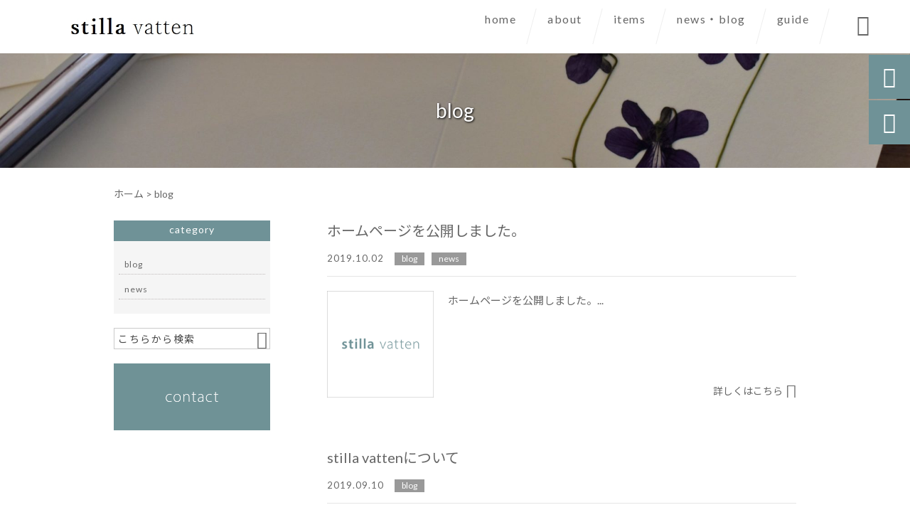

--- FILE ---
content_type: text/html; charset=UTF-8
request_url: https://stillavatten.com/category/blog/
body_size: 23711
content:
<!DOCTYPE html><html lang="ja"><head><meta charset="UTF-8" /><meta name="viewport" content="width=device-width,initial-scale=1"><meta name="format-detection" content="telephone=no"><link rel="pingback" href="https://stillavatten.com/jetb/xmlrpc.php" /><link rel="shortcut icon" href="https://stillavatten.com/jetb/wp-content/uploads/2019/04/favicon.ico" /><link rel="apple-touch-icon" href="https://stillavatten.com/jetb/wp-content/uploads/2019/04/favicon180px.png"><title>blog | stilla vatten｜floral wonder</title><style>img:is([sizes="auto" i], [sizes^="auto," i]) { contain-intrinsic-size: 3000px 1500px }</style><meta name="robots" content="max-image-preview:large" /><meta name="google-site-verification" content="kNy_Y_bE2_0cilRaXc834yB4ltIGdZF1T8QZT-X5m1Y" /><link rel="canonical" href="https://stillavatten.com/category/blog/" /><link rel="next" href="https://stillavatten.com/category/blog/page/2/" /><meta name="generator" content="All in One SEO (AIOSEO) 4.8.3.2" /> <script type="application/ld+json" class="aioseo-schema">{"@context":"https:\/\/schema.org","@graph":[{"@type":"BreadcrumbList","@id":"https:\/\/stillavatten.com\/category\/blog\/#breadcrumblist","itemListElement":[{"@type":"ListItem","@id":"https:\/\/stillavatten.com#listItem","position":1,"name":"\u30db\u30fc\u30e0","item":"https:\/\/stillavatten.com","nextItem":{"@type":"ListItem","@id":"https:\/\/stillavatten.com\/category\/blog\/#listItem","name":"blog"}},{"@type":"ListItem","@id":"https:\/\/stillavatten.com\/category\/blog\/#listItem","position":2,"name":"blog","previousItem":{"@type":"ListItem","@id":"https:\/\/stillavatten.com#listItem","name":"\u30db\u30fc\u30e0"}}]},{"@type":"CollectionPage","@id":"https:\/\/stillavatten.com\/category\/blog\/#collectionpage","url":"https:\/\/stillavatten.com\/category\/blog\/","name":"blog | stilla vatten\uff5cfloral wonder","inLanguage":"ja","isPartOf":{"@id":"https:\/\/stillavatten.com\/#website"},"breadcrumb":{"@id":"https:\/\/stillavatten.com\/category\/blog\/#breadcrumblist"}},{"@type":"Person","@id":"https:\/\/stillavatten.com\/#person","name":"stillavatten","image":{"@type":"ImageObject","@id":"https:\/\/stillavatten.com\/category\/blog\/#personImage","url":"https:\/\/secure.gravatar.com\/avatar\/da9922e6b2d45d8dc23b0adebab619c3cbe9b81f58ff430a08766d6306db6dd9?s=96&d=mm&r=g","width":96,"height":96,"caption":"stillavatten"}},{"@type":"WebSite","@id":"https:\/\/stillavatten.com\/#website","url":"https:\/\/stillavatten.com\/","name":"stilla vatten\uff5cfloral wonder","description":"stilla vatten\uff08\u30b9\u30c6\u30a3\u30e9\u30f4\u30a1\u30c3\u30c6\u30f3\uff09\u3067\u306f\u62bc\u3057\u82b1\u3092\u30e1\u30a4\u30f3\u306b\u3001\u690d\u7269\u7d20\u6750\u3092\u52a0\u5de5\u3057\u305f\u4f5c\u54c1\u3092\u53d6\u308a\u6271\u3063\u3066\u304a\u308a\u307e\u3059\u3002\u8d08\u308a\u4e3b\u3084\u53d7\u3051\u53d6\u3089\u308c\u305f\u65b9\u306e\u601d\u3044\u51fa\u3068\u6642\u306e\u7d4c\u904e\u3068\u3068\u3082\u306b\u6df1\u307f\u304c\u5897\u3057\u3066\u3044\u304d\u3001\u305d\u306e\u6642\u9593\u306b\u83ef\u3092\u6dfb\u3048\u308b\u690d\u7269\u306e\u4e0d\u601d\u8b70\u3001floral wonder\uff08\u30d5\u30ed\u30fc\u30e9\u30eb\u30ef\u30f3\u30c0\u30fc\uff09\u3092\u611f\u3058\u3066\u9802\u3051\u308b\u4f5c\u54c1\u3092\u3001\u62bc\u3057\u82b1\u3092\u59cb\u3081\u591a\u6570\u53d6\u308a\u63c3\u3048\u3066\u304a\u308a\u307e\u3059\u3002","inLanguage":"ja","publisher":{"@id":"https:\/\/stillavatten.com\/#person"}}]}</script> <link rel='dns-prefetch' href='//yubinbango.github.io' /><link rel='dns-prefetch' href='//static.addtoany.com' /><link rel='dns-prefetch' href='//maxcdn.bootstrapcdn.com' /><link rel='dns-prefetch' href='//fonts.googleapis.com' />  <script defer src="[data-uri]"></script> <link rel='stylesheet' id='colorbox-theme1-css' href='https://stillavatten.com/jetb/wp-content/cache/autoptimize/css/autoptimize_single_0c1cc7ee75e36c8351f3a17a8b8bcb17.css?ver=4.6.2' type='text/css' media='screen' /><link rel='stylesheet' id='sbi_styles-css' href='https://stillavatten.com/jetb/wp-content/plugins/instagram-feed/css/sbi-styles.min.css?ver=6.8.0' type='text/css' media='all' /><style id='wp-emoji-styles-inline-css' type='text/css'>img.wp-smiley, img.emoji {
		display: inline !important;
		border: none !important;
		box-shadow: none !important;
		height: 1em !important;
		width: 1em !important;
		margin: 0 0.07em !important;
		vertical-align: -0.1em !important;
		background: none !important;
		padding: 0 !important;
	}</style><link rel='stylesheet' id='wp-block-library-css' href='https://stillavatten.com/jetb/wp-includes/css/dist/block-library/style.min.css?ver=6.8.3' type='text/css' media='all' /><style id='classic-theme-styles-inline-css' type='text/css'>/*! This file is auto-generated */
.wp-block-button__link{color:#fff;background-color:#32373c;border-radius:9999px;box-shadow:none;text-decoration:none;padding:calc(.667em + 2px) calc(1.333em + 2px);font-size:1.125em}.wp-block-file__button{background:#32373c;color:#fff;text-decoration:none}</style><style id='global-styles-inline-css' type='text/css'>:root{--wp--preset--aspect-ratio--square: 1;--wp--preset--aspect-ratio--4-3: 4/3;--wp--preset--aspect-ratio--3-4: 3/4;--wp--preset--aspect-ratio--3-2: 3/2;--wp--preset--aspect-ratio--2-3: 2/3;--wp--preset--aspect-ratio--16-9: 16/9;--wp--preset--aspect-ratio--9-16: 9/16;--wp--preset--color--black: #000000;--wp--preset--color--cyan-bluish-gray: #abb8c3;--wp--preset--color--white: #ffffff;--wp--preset--color--pale-pink: #f78da7;--wp--preset--color--vivid-red: #cf2e2e;--wp--preset--color--luminous-vivid-orange: #ff6900;--wp--preset--color--luminous-vivid-amber: #fcb900;--wp--preset--color--light-green-cyan: #7bdcb5;--wp--preset--color--vivid-green-cyan: #00d084;--wp--preset--color--pale-cyan-blue: #8ed1fc;--wp--preset--color--vivid-cyan-blue: #0693e3;--wp--preset--color--vivid-purple: #9b51e0;--wp--preset--gradient--vivid-cyan-blue-to-vivid-purple: linear-gradient(135deg,rgba(6,147,227,1) 0%,rgb(155,81,224) 100%);--wp--preset--gradient--light-green-cyan-to-vivid-green-cyan: linear-gradient(135deg,rgb(122,220,180) 0%,rgb(0,208,130) 100%);--wp--preset--gradient--luminous-vivid-amber-to-luminous-vivid-orange: linear-gradient(135deg,rgba(252,185,0,1) 0%,rgba(255,105,0,1) 100%);--wp--preset--gradient--luminous-vivid-orange-to-vivid-red: linear-gradient(135deg,rgba(255,105,0,1) 0%,rgb(207,46,46) 100%);--wp--preset--gradient--very-light-gray-to-cyan-bluish-gray: linear-gradient(135deg,rgb(238,238,238) 0%,rgb(169,184,195) 100%);--wp--preset--gradient--cool-to-warm-spectrum: linear-gradient(135deg,rgb(74,234,220) 0%,rgb(151,120,209) 20%,rgb(207,42,186) 40%,rgb(238,44,130) 60%,rgb(251,105,98) 80%,rgb(254,248,76) 100%);--wp--preset--gradient--blush-light-purple: linear-gradient(135deg,rgb(255,206,236) 0%,rgb(152,150,240) 100%);--wp--preset--gradient--blush-bordeaux: linear-gradient(135deg,rgb(254,205,165) 0%,rgb(254,45,45) 50%,rgb(107,0,62) 100%);--wp--preset--gradient--luminous-dusk: linear-gradient(135deg,rgb(255,203,112) 0%,rgb(199,81,192) 50%,rgb(65,88,208) 100%);--wp--preset--gradient--pale-ocean: linear-gradient(135deg,rgb(255,245,203) 0%,rgb(182,227,212) 50%,rgb(51,167,181) 100%);--wp--preset--gradient--electric-grass: linear-gradient(135deg,rgb(202,248,128) 0%,rgb(113,206,126) 100%);--wp--preset--gradient--midnight: linear-gradient(135deg,rgb(2,3,129) 0%,rgb(40,116,252) 100%);--wp--preset--font-size--small: 13px;--wp--preset--font-size--medium: 20px;--wp--preset--font-size--large: 36px;--wp--preset--font-size--x-large: 42px;--wp--preset--spacing--20: 0.44rem;--wp--preset--spacing--30: 0.67rem;--wp--preset--spacing--40: 1rem;--wp--preset--spacing--50: 1.5rem;--wp--preset--spacing--60: 2.25rem;--wp--preset--spacing--70: 3.38rem;--wp--preset--spacing--80: 5.06rem;--wp--preset--shadow--natural: 6px 6px 9px rgba(0, 0, 0, 0.2);--wp--preset--shadow--deep: 12px 12px 50px rgba(0, 0, 0, 0.4);--wp--preset--shadow--sharp: 6px 6px 0px rgba(0, 0, 0, 0.2);--wp--preset--shadow--outlined: 6px 6px 0px -3px rgba(255, 255, 255, 1), 6px 6px rgba(0, 0, 0, 1);--wp--preset--shadow--crisp: 6px 6px 0px rgba(0, 0, 0, 1);}:where(.is-layout-flex){gap: 0.5em;}:where(.is-layout-grid){gap: 0.5em;}body .is-layout-flex{display: flex;}.is-layout-flex{flex-wrap: wrap;align-items: center;}.is-layout-flex > :is(*, div){margin: 0;}body .is-layout-grid{display: grid;}.is-layout-grid > :is(*, div){margin: 0;}:where(.wp-block-columns.is-layout-flex){gap: 2em;}:where(.wp-block-columns.is-layout-grid){gap: 2em;}:where(.wp-block-post-template.is-layout-flex){gap: 1.25em;}:where(.wp-block-post-template.is-layout-grid){gap: 1.25em;}.has-black-color{color: var(--wp--preset--color--black) !important;}.has-cyan-bluish-gray-color{color: var(--wp--preset--color--cyan-bluish-gray) !important;}.has-white-color{color: var(--wp--preset--color--white) !important;}.has-pale-pink-color{color: var(--wp--preset--color--pale-pink) !important;}.has-vivid-red-color{color: var(--wp--preset--color--vivid-red) !important;}.has-luminous-vivid-orange-color{color: var(--wp--preset--color--luminous-vivid-orange) !important;}.has-luminous-vivid-amber-color{color: var(--wp--preset--color--luminous-vivid-amber) !important;}.has-light-green-cyan-color{color: var(--wp--preset--color--light-green-cyan) !important;}.has-vivid-green-cyan-color{color: var(--wp--preset--color--vivid-green-cyan) !important;}.has-pale-cyan-blue-color{color: var(--wp--preset--color--pale-cyan-blue) !important;}.has-vivid-cyan-blue-color{color: var(--wp--preset--color--vivid-cyan-blue) !important;}.has-vivid-purple-color{color: var(--wp--preset--color--vivid-purple) !important;}.has-black-background-color{background-color: var(--wp--preset--color--black) !important;}.has-cyan-bluish-gray-background-color{background-color: var(--wp--preset--color--cyan-bluish-gray) !important;}.has-white-background-color{background-color: var(--wp--preset--color--white) !important;}.has-pale-pink-background-color{background-color: var(--wp--preset--color--pale-pink) !important;}.has-vivid-red-background-color{background-color: var(--wp--preset--color--vivid-red) !important;}.has-luminous-vivid-orange-background-color{background-color: var(--wp--preset--color--luminous-vivid-orange) !important;}.has-luminous-vivid-amber-background-color{background-color: var(--wp--preset--color--luminous-vivid-amber) !important;}.has-light-green-cyan-background-color{background-color: var(--wp--preset--color--light-green-cyan) !important;}.has-vivid-green-cyan-background-color{background-color: var(--wp--preset--color--vivid-green-cyan) !important;}.has-pale-cyan-blue-background-color{background-color: var(--wp--preset--color--pale-cyan-blue) !important;}.has-vivid-cyan-blue-background-color{background-color: var(--wp--preset--color--vivid-cyan-blue) !important;}.has-vivid-purple-background-color{background-color: var(--wp--preset--color--vivid-purple) !important;}.has-black-border-color{border-color: var(--wp--preset--color--black) !important;}.has-cyan-bluish-gray-border-color{border-color: var(--wp--preset--color--cyan-bluish-gray) !important;}.has-white-border-color{border-color: var(--wp--preset--color--white) !important;}.has-pale-pink-border-color{border-color: var(--wp--preset--color--pale-pink) !important;}.has-vivid-red-border-color{border-color: var(--wp--preset--color--vivid-red) !important;}.has-luminous-vivid-orange-border-color{border-color: var(--wp--preset--color--luminous-vivid-orange) !important;}.has-luminous-vivid-amber-border-color{border-color: var(--wp--preset--color--luminous-vivid-amber) !important;}.has-light-green-cyan-border-color{border-color: var(--wp--preset--color--light-green-cyan) !important;}.has-vivid-green-cyan-border-color{border-color: var(--wp--preset--color--vivid-green-cyan) !important;}.has-pale-cyan-blue-border-color{border-color: var(--wp--preset--color--pale-cyan-blue) !important;}.has-vivid-cyan-blue-border-color{border-color: var(--wp--preset--color--vivid-cyan-blue) !important;}.has-vivid-purple-border-color{border-color: var(--wp--preset--color--vivid-purple) !important;}.has-vivid-cyan-blue-to-vivid-purple-gradient-background{background: var(--wp--preset--gradient--vivid-cyan-blue-to-vivid-purple) !important;}.has-light-green-cyan-to-vivid-green-cyan-gradient-background{background: var(--wp--preset--gradient--light-green-cyan-to-vivid-green-cyan) !important;}.has-luminous-vivid-amber-to-luminous-vivid-orange-gradient-background{background: var(--wp--preset--gradient--luminous-vivid-amber-to-luminous-vivid-orange) !important;}.has-luminous-vivid-orange-to-vivid-red-gradient-background{background: var(--wp--preset--gradient--luminous-vivid-orange-to-vivid-red) !important;}.has-very-light-gray-to-cyan-bluish-gray-gradient-background{background: var(--wp--preset--gradient--very-light-gray-to-cyan-bluish-gray) !important;}.has-cool-to-warm-spectrum-gradient-background{background: var(--wp--preset--gradient--cool-to-warm-spectrum) !important;}.has-blush-light-purple-gradient-background{background: var(--wp--preset--gradient--blush-light-purple) !important;}.has-blush-bordeaux-gradient-background{background: var(--wp--preset--gradient--blush-bordeaux) !important;}.has-luminous-dusk-gradient-background{background: var(--wp--preset--gradient--luminous-dusk) !important;}.has-pale-ocean-gradient-background{background: var(--wp--preset--gradient--pale-ocean) !important;}.has-electric-grass-gradient-background{background: var(--wp--preset--gradient--electric-grass) !important;}.has-midnight-gradient-background{background: var(--wp--preset--gradient--midnight) !important;}.has-small-font-size{font-size: var(--wp--preset--font-size--small) !important;}.has-medium-font-size{font-size: var(--wp--preset--font-size--medium) !important;}.has-large-font-size{font-size: var(--wp--preset--font-size--large) !important;}.has-x-large-font-size{font-size: var(--wp--preset--font-size--x-large) !important;}
:where(.wp-block-post-template.is-layout-flex){gap: 1.25em;}:where(.wp-block-post-template.is-layout-grid){gap: 1.25em;}
:where(.wp-block-columns.is-layout-flex){gap: 2em;}:where(.wp-block-columns.is-layout-grid){gap: 2em;}
:root :where(.wp-block-pullquote){font-size: 1.5em;line-height: 1.6;}</style><link rel='stylesheet' id='biz-cal-style-css' href='https://stillavatten.com/jetb/wp-content/cache/autoptimize/css/autoptimize_single_5a8094b02cee4103bb1c7f624c228c15.css?ver=2.2.0' type='text/css' media='all' /><link rel='stylesheet' id='contact-form-7-css' href='https://stillavatten.com/jetb/wp-content/cache/autoptimize/css/autoptimize_single_0e4a098f3f6e3faede64db8b9da80ba2.css?ver=5.7.6' type='text/css' media='all' /><link rel='stylesheet' id='cff-css' href='https://stillavatten.com/jetb/wp-content/plugins/custom-facebook-feed/assets/css/cff-style.min.css?ver=4.3.2' type='text/css' media='all' /><link rel='stylesheet' id='sb-font-awesome-css' href='https://maxcdn.bootstrapcdn.com/font-awesome/4.7.0/css/font-awesome.min.css?ver=6.8.3' type='text/css' media='all' /><link rel='stylesheet' id='style-sheet-css' href='https://stillavatten.com/jetb/wp-content/cache/autoptimize/css/autoptimize_single_eceec197d3e36b97bcdd3d83748c6675.css?ver=6.8.3' type='text/css' media='all' /><link rel='stylesheet' id='JetB_press-fonts-css' href='https://fonts.googleapis.com/css?family=Open+Sans:400italic,700italic,400,700&#038;subset=latin,latin-ext' type='text/css' media='all' /><style id='akismet-widget-style-inline-css' type='text/css'>.a-stats {
				--akismet-color-mid-green: #357b49;
				--akismet-color-white: #fff;
				--akismet-color-light-grey: #f6f7f7;

				max-width: 350px;
				width: auto;
			}

			.a-stats * {
				all: unset;
				box-sizing: border-box;
			}

			.a-stats strong {
				font-weight: 600;
			}

			.a-stats a.a-stats__link,
			.a-stats a.a-stats__link:visited,
			.a-stats a.a-stats__link:active {
				background: var(--akismet-color-mid-green);
				border: none;
				box-shadow: none;
				border-radius: 8px;
				color: var(--akismet-color-white);
				cursor: pointer;
				display: block;
				font-family: -apple-system, BlinkMacSystemFont, 'Segoe UI', 'Roboto', 'Oxygen-Sans', 'Ubuntu', 'Cantarell', 'Helvetica Neue', sans-serif;
				font-weight: 500;
				padding: 12px;
				text-align: center;
				text-decoration: none;
				transition: all 0.2s ease;
			}

			/* Extra specificity to deal with TwentyTwentyOne focus style */
			.widget .a-stats a.a-stats__link:focus {
				background: var(--akismet-color-mid-green);
				color: var(--akismet-color-white);
				text-decoration: none;
			}

			.a-stats a.a-stats__link:hover {
				filter: brightness(110%);
				box-shadow: 0 4px 12px rgba(0, 0, 0, 0.06), 0 0 2px rgba(0, 0, 0, 0.16);
			}

			.a-stats .count {
				color: var(--akismet-color-white);
				display: block;
				font-size: 1.5em;
				line-height: 1.4;
				padding: 0 13px;
				white-space: nowrap;
			}</style><link rel='stylesheet' id='wp-pagenavi-css' href='https://stillavatten.com/jetb/wp-content/cache/autoptimize/css/autoptimize_single_73d29ecb3ae4eb2b78712fab3a46d32d.css?ver=2.70' type='text/css' media='all' /><link rel='stylesheet' id='tablepress-default-css' href='https://stillavatten.com/jetb/wp-content/cache/autoptimize/css/autoptimize_single_d6c280f1424cbd0ed62afdc7cd136712.css?ver=2.2.2' type='text/css' media='all' /><link rel='stylesheet' id='addtoany-css' href='https://stillavatten.com/jetb/wp-content/plugins/add-to-any/addtoany.min.css?ver=1.16' type='text/css' media='all' /> <script type="text/javascript" src="https://stillavatten.com/jetb/wp-includes/js/jquery/jquery.min.js?ver=3.7.1" id="jquery-core-js"></script> <script defer type="text/javascript" src="https://stillavatten.com/jetb/wp-includes/js/jquery/jquery-migrate.min.js?ver=3.4.1" id="jquery-migrate-js"></script> <script defer id="colorbox-js-extra" src="[data-uri]"></script> <script defer type="text/javascript" src="https://stillavatten.com/jetb/wp-content/plugins/jquery-colorbox/js/jquery.colorbox-min.js?ver=1.4.33" id="colorbox-js"></script> <script defer type="text/javascript" src="https://stillavatten.com/jetb/wp-content/plugins/jquery-colorbox/js/jquery-colorbox-wrapper-min.js?ver=4.6.2" id="colorbox-wrapper-js"></script> <script defer id="addtoany-core-js-before" src="[data-uri]"></script> <script type="text/javascript" defer src="https://static.addtoany.com/menu/page.js" id="addtoany-core-js"></script> <script type="text/javascript" defer src="https://stillavatten.com/jetb/wp-content/plugins/add-to-any/addtoany.min.js?ver=1.1" id="addtoany-jquery-js"></script> <script defer id="biz-cal-script-js-extra" src="[data-uri]"></script> <script defer type="text/javascript" src="https://stillavatten.com/jetb/wp-content/cache/autoptimize/js/autoptimize_single_daa549992b449fd5ac72c5edb5ac4422.js?ver=2.2.0" id="biz-cal-script-js"></script> <link rel="https://api.w.org/" href="https://stillavatten.com/wp-json/" /><link rel="alternate" title="JSON" type="application/json" href="https://stillavatten.com/wp-json/wp/v2/categories/10" /><link rel="stylesheet" href="https://stillavatten.com/jetb/wp-content/cache/autoptimize/css/autoptimize_single_dd239efbdb77f05b0355190518090dce.css" type="text/css" /><link rel="stylesheet" href="https://code.ionicframework.com/ionicons/2.0.1/css/ionicons.min.css"><link rel="stylesheet" href="https://jetb.co.jp/ec-king/common/css/slick.css" type="text/css" /><link rel="stylesheet" href="https://jetb.co.jp/ec-king/common/css/slick-theme.css" type="text/css" /><link rel="stylesheet" href="https://jetb.co.jp/ec-king/common/css/jquery.mCustomScrollbar.css" type="text/css" /><link rel="stylesheet" href="https://jetb.co.jp/ec-king/common/css/modal.css" type="text/css" /><link rel="stylesheet" href="https://jetb.co.jp/ec-king/tpl_c/css/common.css" type="text/css" /><link rel="stylesheet" href="https://jetb.co.jp/ec-king/tpl_c/css/media.css" type="text/css" /><link rel="stylesheet" href="https://stillavatten.com/jetb/wp-content/cache/autoptimize/css/autoptimize_single_5eac1f441a444a7d7ba9c76a5ba66217.css" type="text/css" /><link rel="stylesheet" href="https://stillavatten.com/jetb/wp-content/cache/autoptimize/css/autoptimize_single_0f550bcab90389da0b362497bf6574c8.css" type="text/css" />  <script defer src="https://www.googletagmanager.com/gtag/js?id=G-RW1ZF0F1L0"></script> <script defer src="[data-uri]"></script> </head><body class="archive category category-blog category-10 wp-theme-jet-cms14-c metaslider-plugin" ontouchstart=""><div id="top" class="allwrapper tpl_c gthc"><header id="upper" class="head_bg cf"><h1><a href="https://stillavatten.com/"><img src="https://stillavatten.com/jetb/wp-content/uploads/2019/08/logo20190918.jpg" alt="stilla vatten｜floral wonder stilla vatten（スティラヴァッテン）では押し花をメインに、植物素材を加工した作品を取り扱っております。贈り主や受け取られた方の思い出と時の経過とともに深みが増していき、その時間に華を添える植物の不思議、floral wonder（フローラルワンダー）を感じて頂ける作品を、押し花を始め多数取り揃えております。"></a></h1><div class="menu-trigger"><div class="trigger_wrap"> <span></span> <span></span> <span></span></div><p>menu</p></div><nav class="g_nav_sp sp cf"><ul id="menu-menu1" class="g_nav_menu menu"><li><a href="https://stillavatten.com">home</a></li><li><a href="https://stillavatten.com/about/">about</a></li><li><a href="https://stillavatten.com/items/">items</a><ul class="sub-menu"><li><a href="https://stillavatten.com/feature_list/">feature</a></li><li><a href="https://stillavatten.com/sale/">sale</a></li></ul></li><li><a href="https://stillavatten.com/information/">news・blog</a></li><li><a href="https://stillavatten.com/guide/">guide</a><ul class="sub-menu"><li><a href="https://stillavatten.com/faq/">faq</a></li><li><a rel="privacy-policy" href="https://stillavatten.com/privacy/">プライバシーポリシー</a></li><li><a href="https://stillavatten.com/law/">特定商取引に基づく表記</a></li></ul></li></ul></nav><nav class="g_nav g_nav_pc pc cf"><ul id="menu-menu1-1" class="g_nav_menu menu"><li><a href="https://stillavatten.com">home</a></li><li><a href="https://stillavatten.com/about/">about</a></li><li><a href="https://stillavatten.com/items/">items</a><ul class="sub-menu"><li><a href="https://stillavatten.com/feature_list/">feature</a></li><li><a href="https://stillavatten.com/sale/">sale</a></li></ul></li><li><a href="https://stillavatten.com/information/">news・blog</a></li><li><a href="https://stillavatten.com/guide/">guide</a><ul class="sub-menu"><li><a href="https://stillavatten.com/faq/">faq</a></li><li><a rel="privacy-policy" href="https://stillavatten.com/privacy/">プライバシーポリシー</a></li><li><a href="https://stillavatten.com/law/">特定商取引に基づく表記</a></li></ul></li></ul></nav><p class="btn-search">&#xf2f5;</p><div class="header-search l-absolute"><form action="https://stillavatten.com/" method="get" id="jet_searchform-header"> <input id="jet_searchBtn_header" type="submit" name="searchBtn" value="&#xf2f5;" /> <input id="jet_keywords_header" type="text" name="s" id="site_search" placeholder="" /></form></div></header><div id="blog_area"><h2 id="page_title" class="lozad" data-background-image="https://stillavatten.com/jetb/wp-content/uploads/2019/09/DSC_0622-e1569809724758.jpg"> blog</h2><div class="breadcrumbs"><div class="breadcrumbs_inner"> <span property="itemListElement" typeof="ListItem"><a property="item" typeof="WebPage" title="stilla vatten｜floral wonderへ移動" href="https://stillavatten.com" class="home"><span property="name">ホーム</span></a><meta property="position" content="1"></span> &gt; <span property="itemListElement" typeof="ListItem"><span property="name">blog</span><meta property="position" content="2"></span></div></div><div class="inner cf"><main id="blog_cont"><article class="blog_box"><header class="blog_entry"><h1><a href="https://stillavatten.com/blog/88/">ホームページを公開しました。</a></h1> <time class="day_entry">2019.10.02</time><div class="cat_entry"><a href="https://stillavatten.com/category/blog/" rel="tag">blog</a><a href="https://stillavatten.com/category/news/" rel="tag">news</a></div></header><div class="blog_text"> <a class="thum1 imgwrap" href="https://stillavatten.com/blog/88/"> <img class="lozad" data-src="https://stillavatten.com/jetb/wp-content/uploads/2019/08/no_image2.jpg" alt="ホームページを公開しました。"> </a><p>ホームページを公開しました。...</p><div class="more"> <a href="https://stillavatten.com/blog/88/">詳しくはこちら</a></div></div></article><article class="blog_box"><header class="blog_entry"><h1><a href="https://stillavatten.com/blog/1084/">stilla vattenについて</a></h1> <time class="day_entry">2019.09.10</time><div class="cat_entry"><a href="https://stillavatten.com/category/blog/" rel="tag">blog</a></div></header><div class="blog_text"> <a class="thum1 imgwrap" href="https://stillavatten.com/blog/1084/"> <img class="lozad" data-src="https://stillavatten.com/jetb/wp-content/uploads/2019/09/DSC_0029-e1568777878249.jpg" alt="stilla vattenについて"> </a><p>stilla vatten について
&nbsp;  &nbsp;
初めまして。stilla vatten です。
&nbsp;
ご縁がありホームページを新しく作成することになり、日々の思いや、花にまつわる暮らしの歳時記などを自分なりに綴るページを設けることになりました。どうぞよろしくお願い致します。
 ...</p><div class="more"> <a href="https://stillavatten.com/blog/1084/">詳しくはこちら</a></div></div></article></main><aside id="side_bar"><div id="secondary"><aside id="categories-2" class="widget widget_categories"><h3 class="widget-title"><span>category</span></h3><ul><li class="cat-item cat-item-10 current-cat"><a aria-current="page" href="https://stillavatten.com/category/blog/">blog</a></li><li class="cat-item cat-item-11"><a href="https://stillavatten.com/category/news/">news</a></li></ul></aside><aside id="search-2" class="widget widget_search"><form action="https://stillavatten.com/" method="get" id="searchform2"> <input id="keywords2" type="text" name="s" id="site_search" placeholder="こちらから検索" /> <input id="searchBtn2" type="submit" name="searchBtn2" value="&#xf2f5;" /></form></aside><aside id="media_image-2" class="widget widget_media_image"><a href="https://stillavatten.com/contact"><img width="864" height="368" src="https://stillavatten.com/jetb/wp-content/uploads/2019/08/ban_contact-1.jpg" class="image wp-image-1065  attachment-full size-full colorbox-88 " alt="" style="max-width: 100%; height: auto;" decoding="async" fetchpriority="high" /></a></aside></div></aside></div></div><section id="address_area" class="foot_color foot_bg bg_pttn"><p class="section_bg-color"></p><div class="inner"><section class="foot_cont"><h3> <a href="https://stillavatten.com/"> <img class="lozad" data-src="https://stillavatten.com/jetb/wp-content/uploads/2019/08/logo20190918.jpg" alt="stilla vatten｜floral wonder stilla vatten（スティラヴァッテン）では押し花をメインに、植物素材を加工した作品を取り扱っております。贈り主や受け取られた方の思い出と時の経過とともに深みが増していき、その時間に華を添える植物の不思議、floral wonder（フローラルワンダー）を感じて頂ける作品を、押し花を始め多数取り揃えております。"> </a></h3> <address><p class="foot_add">1-75, Nigawa Yurinocho, Nishinomiya Shi, <br /> Hyogo Ken, 662-0815, Japan　(private atelier)</p> <a class="foot_tel foot_color" href="tel:050-3704-8791"> 050-3704-8791 </a><p class="foot_eigyou"></p> </address></section><div id="free_area"><div id="sns_time_line"><div id="sb_instagram"  class="sbi sbi_mob_col_1 sbi_tab_col_2 sbi_col_5 sbi_width_resp sbi_fixed_height" style="padding-bottom: 6px;width: 100%;height: 346px;" data-feedid="*1"  data-res="auto" data-cols="5" data-colsmobile="1" data-colstablet="2" data-num="10" data-nummobile="" data-item-padding="3" data-shortcode-atts="{}"  data-postid="1060" data-locatornonce="c9a61cc127" data-imageaspectratio="1:1" data-sbi-flags="favorLocal"><div class="sb_instagram_header "   > <a class="sbi_header_link" target="_blank" rel="nofollow noopener" href="https://www.instagram.com/stilla_vatten_/" title="@stilla_vatten_"><div class="sbi_header_text sbi_no_bio"><div class="sbi_header_img"  data-avatar-url="https://scontent-itm1-1.xx.fbcdn.net/v/t51.2885-15/131381278_781836692676173_5937650739213057190_n.jpg?_nc_cat=101&amp;ccb=1-7&amp;_nc_sid=7d201b&amp;_nc_ohc=mPI2mYDHeuEQ7kNvwEoM383&amp;_nc_oc=AdlBQBEKMiZipmpf4VEq0eomW63YQX5F4u93VuQO6rGQY2Zk2YfC4zf7dSc713GsZKA&amp;_nc_zt=23&amp;_nc_ht=scontent-itm1-1.xx&amp;edm=AL-3X8kEAAAA&amp;oh=00_Afg1pKhknS-MKIi1PdGtSZUZ5JSLQwojcbO5F9P6jan41w&amp;oe=692915A1"><div class="sbi_header_img_hover"  ><svg class="sbi_new_logo fa-instagram fa-w-14" aria-hidden="true" data-fa-processed="" aria-label="Instagram" data-prefix="fab" data-icon="instagram" role="img" viewBox="0 0 448 512"> <path fill="currentColor" d="M224.1 141c-63.6 0-114.9 51.3-114.9 114.9s51.3 114.9 114.9 114.9S339 319.5 339 255.9 287.7 141 224.1 141zm0 189.6c-41.1 0-74.7-33.5-74.7-74.7s33.5-74.7 74.7-74.7 74.7 33.5 74.7 74.7-33.6 74.7-74.7 74.7zm146.4-194.3c0 14.9-12 26.8-26.8 26.8-14.9 0-26.8-12-26.8-26.8s12-26.8 26.8-26.8 26.8 12 26.8 26.8zm76.1 27.2c-1.7-35.9-9.9-67.7-36.2-93.9-26.2-26.2-58-34.4-93.9-36.2-37-2.1-147.9-2.1-184.9 0-35.8 1.7-67.6 9.9-93.9 36.1s-34.4 58-36.2 93.9c-2.1 37-2.1 147.9 0 184.9 1.7 35.9 9.9 67.7 36.2 93.9s58 34.4 93.9 36.2c37 2.1 147.9 2.1 184.9 0 35.9-1.7 67.7-9.9 93.9-36.2 26.2-26.2 34.4-58 36.2-93.9 2.1-37 2.1-147.8 0-184.8zM398.8 388c-7.8 19.6-22.9 34.7-42.6 42.6-29.5 11.7-99.5 9-132.1 9s-102.7 2.6-132.1-9c-19.6-7.8-34.7-22.9-42.6-42.6-11.7-29.5-9-99.5-9-132.1s-2.6-102.7 9-132.1c7.8-19.6 22.9-34.7 42.6-42.6 29.5-11.7 99.5-9 132.1-9s102.7-2.6 132.1 9c19.6 7.8 34.7 22.9 42.6 42.6 11.7 29.5 9 99.5 9 132.1s2.7 102.7-9 132.1z"></path> </svg></div> <img  src="https://stillavatten.com/jetb/wp-content/uploads/sb-instagram-feed-images/stilla_vatten_.webp" alt="stilla vatten" width="50" height="50"></div><div class="sbi_feedtheme_header_text"><h3>stilla_vatten_</h3></div></div> </a></div><div id="sbi_images"  style="gap: 6px;"><div class="sbi_item sbi_type_carousel sbi_new sbi_transition" id="sbi_18061347407531401" data-date="1759567481"><div class="sbi_photo_wrap"> <a class="sbi_photo" href="https://www.instagram.com/p/DPYY3ntkTj8/" target="_blank" rel="noopener nofollow" data-full-res="https://scontent-itm1-1.cdninstagram.com/v/t51.82787-15/558846881_18288704410257103_5344858921294983953_n.heic?stp=dst-jpg_e35_tt6&#038;_nc_cat=101&#038;ccb=7-5&#038;_nc_sid=18de74&#038;efg=eyJlZmdfdGFnIjoiQ0FST1VTRUxfSVRFTS5iZXN0X2ltYWdlX3VybGdlbi5DMyJ9&#038;_nc_ohc=K_xvRRVaAbsQ7kNvwF7vIzv&#038;_nc_oc=AdnXa-EHKK12tv9fMfQkhKvaJuNk2Kdv6lCwqilrnkWZgMXjOuII0RGcvsHoadHz_1w&#038;_nc_zt=23&#038;_nc_ht=scontent-itm1-1.cdninstagram.com&#038;edm=AM6HXa8EAAAA&#038;_nc_gid=GgQevJfF33fa8f9cuaBdZw&#038;oh=00_Afh_fASrHMQDYDsHLOsR7_HughJNGtA4GV8UTXJ_mg9_9g&#038;oe=6929057B" data-img-src-set="{&quot;d&quot;:&quot;https:\/\/scontent-itm1-1.cdninstagram.com\/v\/t51.82787-15\/558846881_18288704410257103_5344858921294983953_n.heic?stp=dst-jpg_e35_tt6&amp;_nc_cat=101&amp;ccb=7-5&amp;_nc_sid=18de74&amp;efg=eyJlZmdfdGFnIjoiQ0FST1VTRUxfSVRFTS5iZXN0X2ltYWdlX3VybGdlbi5DMyJ9&amp;_nc_ohc=K_xvRRVaAbsQ7kNvwF7vIzv&amp;_nc_oc=AdnXa-EHKK12tv9fMfQkhKvaJuNk2Kdv6lCwqilrnkWZgMXjOuII0RGcvsHoadHz_1w&amp;_nc_zt=23&amp;_nc_ht=scontent-itm1-1.cdninstagram.com&amp;edm=AM6HXa8EAAAA&amp;_nc_gid=GgQevJfF33fa8f9cuaBdZw&amp;oh=00_Afh_fASrHMQDYDsHLOsR7_HughJNGtA4GV8UTXJ_mg9_9g&amp;oe=6929057B&quot;,&quot;150&quot;:&quot;https:\/\/scontent-itm1-1.cdninstagram.com\/v\/t51.82787-15\/558846881_18288704410257103_5344858921294983953_n.heic?stp=dst-jpg_e35_tt6&amp;_nc_cat=101&amp;ccb=7-5&amp;_nc_sid=18de74&amp;efg=eyJlZmdfdGFnIjoiQ0FST1VTRUxfSVRFTS5iZXN0X2ltYWdlX3VybGdlbi5DMyJ9&amp;_nc_ohc=K_xvRRVaAbsQ7kNvwF7vIzv&amp;_nc_oc=AdnXa-EHKK12tv9fMfQkhKvaJuNk2Kdv6lCwqilrnkWZgMXjOuII0RGcvsHoadHz_1w&amp;_nc_zt=23&amp;_nc_ht=scontent-itm1-1.cdninstagram.com&amp;edm=AM6HXa8EAAAA&amp;_nc_gid=GgQevJfF33fa8f9cuaBdZw&amp;oh=00_Afh_fASrHMQDYDsHLOsR7_HughJNGtA4GV8UTXJ_mg9_9g&amp;oe=6929057B&quot;,&quot;320&quot;:&quot;https:\/\/scontent-itm1-1.cdninstagram.com\/v\/t51.82787-15\/558846881_18288704410257103_5344858921294983953_n.heic?stp=dst-jpg_e35_tt6&amp;_nc_cat=101&amp;ccb=7-5&amp;_nc_sid=18de74&amp;efg=eyJlZmdfdGFnIjoiQ0FST1VTRUxfSVRFTS5iZXN0X2ltYWdlX3VybGdlbi5DMyJ9&amp;_nc_ohc=K_xvRRVaAbsQ7kNvwF7vIzv&amp;_nc_oc=AdnXa-EHKK12tv9fMfQkhKvaJuNk2Kdv6lCwqilrnkWZgMXjOuII0RGcvsHoadHz_1w&amp;_nc_zt=23&amp;_nc_ht=scontent-itm1-1.cdninstagram.com&amp;edm=AM6HXa8EAAAA&amp;_nc_gid=GgQevJfF33fa8f9cuaBdZw&amp;oh=00_Afh_fASrHMQDYDsHLOsR7_HughJNGtA4GV8UTXJ_mg9_9g&amp;oe=6929057B&quot;,&quot;640&quot;:&quot;https:\/\/scontent-itm1-1.cdninstagram.com\/v\/t51.82787-15\/558846881_18288704410257103_5344858921294983953_n.heic?stp=dst-jpg_e35_tt6&amp;_nc_cat=101&amp;ccb=7-5&amp;_nc_sid=18de74&amp;efg=eyJlZmdfdGFnIjoiQ0FST1VTRUxfSVRFTS5iZXN0X2ltYWdlX3VybGdlbi5DMyJ9&amp;_nc_ohc=K_xvRRVaAbsQ7kNvwF7vIzv&amp;_nc_oc=AdnXa-EHKK12tv9fMfQkhKvaJuNk2Kdv6lCwqilrnkWZgMXjOuII0RGcvsHoadHz_1w&amp;_nc_zt=23&amp;_nc_ht=scontent-itm1-1.cdninstagram.com&amp;edm=AM6HXa8EAAAA&amp;_nc_gid=GgQevJfF33fa8f9cuaBdZw&amp;oh=00_Afh_fASrHMQDYDsHLOsR7_HughJNGtA4GV8UTXJ_mg9_9g&amp;oe=6929057B&quot;}"> <span class="sbi-screenreader"></span> <svg class="svg-inline--fa fa-clone fa-w-16 sbi_lightbox_carousel_icon" aria-hidden="true" aria-label="Clone" data-fa-proƒcessed="" data-prefix="far" data-icon="clone" role="img" xmlns="http://www.w3.org/2000/svg" viewBox="0 0 512 512"> <path fill="currentColor" d="M464 0H144c-26.51 0-48 21.49-48 48v48H48c-26.51 0-48 21.49-48 48v320c0 26.51 21.49 48 48 48h320c26.51 0 48-21.49 48-48v-48h48c26.51 0 48-21.49 48-48V48c0-26.51-21.49-48-48-48zM362 464H54a6 6 0 0 1-6-6V150a6 6 0 0 1 6-6h42v224c0 26.51 21.49 48 48 48h224v42a6 6 0 0 1-6 6zm96-96H150a6 6 0 0 1-6-6V54a6 6 0 0 1 6-6h308a6 6 0 0 1 6 6v308a6 6 0 0 1-6 6z"></path> </svg> <img src="https://stillavatten.com/jetb/wp-content/plugins/instagram-feed/img/placeholder.png" alt="秋のもみじ
広島のもみじ  ひと足早く、自分だけの紅葉をお部屋に。
たいせつな贈り物に。
お土産にも。  EDION広島本店1階入口横にて
10/4〜10/19まで　
フラワーショップverdeCHIOSKO(ヴェルデキオスコ)の
セレクト商品として並びます。
・underglass5×10
・花言葉の植物標本
・the frame
・book mark forverdeCHIOSKO  他にも、ドライフラワーやプリザーブドフラワー、
華やかな余韻を醸し出す ボタニカルアイテムが並びます。  お近くの皆さま、ぜひお足をお運びいただけますと幸いです  ○○
「静かな花の余韻」
花が残す余韻を、洗練されたかたちで。  10.4—10.19
EDION 広島本店  #pressedflower#pressedflowerart
#flowerpressing#botanical#botanicalart#flowers#pressedflowerartist
#押し花#押花#ボタニカル#ボタニカルアート#ドライフラワー#花の贈りもの#flowergift#herbalium#ていねいな暮らし#花のある暮らし#naturallife#botanicallife  #popupstore 
#verdeCHIOSKO #HEAVENDUO  #もみじ#maple
#広島#hiroshima  #stillavatten
#スティラヴァッテン
#japan#nishinomiya"> </a></div></div><div class="sbi_item sbi_type_carousel sbi_new sbi_transition" id="sbi_18066723434132528" data-date="1753513319"><div class="sbi_photo_wrap"> <a class="sbi_photo" href="https://www.instagram.com/p/DMj9eLgSzkZ/" target="_blank" rel="noopener nofollow" data-full-res="https://scontent-itm1-1.cdninstagram.com/v/t51.71878-15/525216182_1388924229411493_5971375059205397433_n.heic?stp=dst-jpg_e35_tt6&#038;_nc_cat=100&#038;ccb=7-5&#038;_nc_sid=18de74&#038;efg=eyJlZmdfdGFnIjoiQ0FST1VTRUxfSVRFTS5iZXN0X2ltYWdlX3VybGdlbi5DMyJ9&#038;_nc_ohc=buxvxP3nz8oQ7kNvwHUbKnm&#038;_nc_oc=AdmpByqNzutIrXqlO2ckbWn6A6LU1sNqRbCIfz76TNgy9Z8QofORWBlNB9MjTQ_1a3I&#038;_nc_zt=23&#038;_nc_ht=scontent-itm1-1.cdninstagram.com&#038;edm=AM6HXa8EAAAA&#038;_nc_gid=GgQevJfF33fa8f9cuaBdZw&#038;oh=00_AfjfivdyCf2Oal6WlqyCLHVBbx2Lk7RZ6vM-C78PzRNBEQ&#038;oe=69290706" data-img-src-set="{&quot;d&quot;:&quot;https:\/\/scontent-itm1-1.cdninstagram.com\/v\/t51.71878-15\/525216182_1388924229411493_5971375059205397433_n.heic?stp=dst-jpg_e35_tt6&amp;_nc_cat=100&amp;ccb=7-5&amp;_nc_sid=18de74&amp;efg=eyJlZmdfdGFnIjoiQ0FST1VTRUxfSVRFTS5iZXN0X2ltYWdlX3VybGdlbi5DMyJ9&amp;_nc_ohc=buxvxP3nz8oQ7kNvwHUbKnm&amp;_nc_oc=AdmpByqNzutIrXqlO2ckbWn6A6LU1sNqRbCIfz76TNgy9Z8QofORWBlNB9MjTQ_1a3I&amp;_nc_zt=23&amp;_nc_ht=scontent-itm1-1.cdninstagram.com&amp;edm=AM6HXa8EAAAA&amp;_nc_gid=GgQevJfF33fa8f9cuaBdZw&amp;oh=00_AfjfivdyCf2Oal6WlqyCLHVBbx2Lk7RZ6vM-C78PzRNBEQ&amp;oe=69290706&quot;,&quot;150&quot;:&quot;https:\/\/scontent-itm1-1.cdninstagram.com\/v\/t51.71878-15\/525216182_1388924229411493_5971375059205397433_n.heic?stp=dst-jpg_e35_tt6&amp;_nc_cat=100&amp;ccb=7-5&amp;_nc_sid=18de74&amp;efg=eyJlZmdfdGFnIjoiQ0FST1VTRUxfSVRFTS5iZXN0X2ltYWdlX3VybGdlbi5DMyJ9&amp;_nc_ohc=buxvxP3nz8oQ7kNvwHUbKnm&amp;_nc_oc=AdmpByqNzutIrXqlO2ckbWn6A6LU1sNqRbCIfz76TNgy9Z8QofORWBlNB9MjTQ_1a3I&amp;_nc_zt=23&amp;_nc_ht=scontent-itm1-1.cdninstagram.com&amp;edm=AM6HXa8EAAAA&amp;_nc_gid=GgQevJfF33fa8f9cuaBdZw&amp;oh=00_AfjfivdyCf2Oal6WlqyCLHVBbx2Lk7RZ6vM-C78PzRNBEQ&amp;oe=69290706&quot;,&quot;320&quot;:&quot;https:\/\/scontent-itm1-1.cdninstagram.com\/v\/t51.71878-15\/525216182_1388924229411493_5971375059205397433_n.heic?stp=dst-jpg_e35_tt6&amp;_nc_cat=100&amp;ccb=7-5&amp;_nc_sid=18de74&amp;efg=eyJlZmdfdGFnIjoiQ0FST1VTRUxfSVRFTS5iZXN0X2ltYWdlX3VybGdlbi5DMyJ9&amp;_nc_ohc=buxvxP3nz8oQ7kNvwHUbKnm&amp;_nc_oc=AdmpByqNzutIrXqlO2ckbWn6A6LU1sNqRbCIfz76TNgy9Z8QofORWBlNB9MjTQ_1a3I&amp;_nc_zt=23&amp;_nc_ht=scontent-itm1-1.cdninstagram.com&amp;edm=AM6HXa8EAAAA&amp;_nc_gid=GgQevJfF33fa8f9cuaBdZw&amp;oh=00_AfjfivdyCf2Oal6WlqyCLHVBbx2Lk7RZ6vM-C78PzRNBEQ&amp;oe=69290706&quot;,&quot;640&quot;:&quot;https:\/\/scontent-itm1-1.cdninstagram.com\/v\/t51.71878-15\/525216182_1388924229411493_5971375059205397433_n.heic?stp=dst-jpg_e35_tt6&amp;_nc_cat=100&amp;ccb=7-5&amp;_nc_sid=18de74&amp;efg=eyJlZmdfdGFnIjoiQ0FST1VTRUxfSVRFTS5iZXN0X2ltYWdlX3VybGdlbi5DMyJ9&amp;_nc_ohc=buxvxP3nz8oQ7kNvwHUbKnm&amp;_nc_oc=AdmpByqNzutIrXqlO2ckbWn6A6LU1sNqRbCIfz76TNgy9Z8QofORWBlNB9MjTQ_1a3I&amp;_nc_zt=23&amp;_nc_ht=scontent-itm1-1.cdninstagram.com&amp;edm=AM6HXa8EAAAA&amp;_nc_gid=GgQevJfF33fa8f9cuaBdZw&amp;oh=00_AfjfivdyCf2Oal6WlqyCLHVBbx2Lk7RZ6vM-C78PzRNBEQ&amp;oe=69290706&quot;}"> <span class="sbi-screenreader"></span> <svg class="svg-inline--fa fa-clone fa-w-16 sbi_lightbox_carousel_icon" aria-hidden="true" aria-label="Clone" data-fa-proƒcessed="" data-prefix="far" data-icon="clone" role="img" xmlns="http://www.w3.org/2000/svg" viewBox="0 0 512 512"> <path fill="currentColor" d="M464 0H144c-26.51 0-48 21.49-48 48v48H48c-26.51 0-48 21.49-48 48v320c0 26.51 21.49 48 48 48h320c26.51 0 48-21.49 48-48v-48h48c26.51 0 48-21.49 48-48V48c0-26.51-21.49-48-48-48zM362 464H54a6 6 0 0 1-6-6V150a6 6 0 0 1 6-6h42v224c0 26.51 21.49 48 48 48h224v42a6 6 0 0 1-6 6zm96-96H150a6 6 0 0 1-6-6V54a6 6 0 0 1 6-6h308a6 6 0 0 1 6 6v308a6 6 0 0 1-6 6z"></path> </svg> <img src="https://stillavatten.com/jetb/wp-content/plugins/instagram-feed/img/placeholder.png" alt="山陽百貨店での出店を無事に終えることができました。
お越しいただいたお客様、お世話になりました皆さま、
ポーさん@glass_poe 、
エムレコさん@kyoto_m_leco 、
本当にありがとうございました。  半年に一度、お久しぶりのお顔でたくさんお話させていただけること、幸せだなとつくづく感じます。  また冬の姫路にて、皆さまに押し花の世界を広げることができますように。  未来の&quot;なりたい&quot;は、毎日の積み重ね。
当たり前ではない日々を、大切に、精一杯を繰り返し
明日の自分へ繋いでいきます。  ○○
23日〜31日まで、枚方t-siteにて出店中です。
お近くの皆さま、ぜひお待ちしております🙇  #pressedflower#pressedflowerart
#flowerpressing#botanical#botanicalart#flowers#driedflowers#pressedflowerartist
#押し花#押花#ボタニカル#ボタニカルアート#ドライフラワー#花の贈りもの#flowergift#ハーバリウム#herbalium#ていねいな暮らし#花のある暮らし#naturallife#botanicallife  #popup #feather  #stillavatten
#スティラヴァッテン
#japan#nishinomiya"> </a></div></div><div class="sbi_item sbi_type_carousel sbi_new sbi_transition" id="sbi_18060157262255071" data-date="1753154651"><div class="sbi_photo_wrap"> <a class="sbi_photo" href="https://www.instagram.com/p/DMZRXcHyETb/" target="_blank" rel="noopener nofollow" data-full-res="https://scontent-itm1-1.cdninstagram.com/v/t51.71878-15/521572924_1340231160859858_8805363698451033379_n.heic?stp=dst-jpg_e35_tt6&#038;_nc_cat=107&#038;ccb=7-5&#038;_nc_sid=18de74&#038;efg=eyJlZmdfdGFnIjoiQ0FST1VTRUxfSVRFTS5iZXN0X2ltYWdlX3VybGdlbi5DMyJ9&#038;_nc_ohc=zqXMJ7Y0QiwQ7kNvwHR1EPo&#038;_nc_oc=AdnE1vtk6GT5GM27SmCNsRcm3uzfx8CTcBez04RYh65KVsWwx6jx2XqZvq7Drokv9lg&#038;_nc_zt=23&#038;_nc_ht=scontent-itm1-1.cdninstagram.com&#038;edm=AM6HXa8EAAAA&#038;_nc_gid=GgQevJfF33fa8f9cuaBdZw&#038;oh=00_AfjLmOW8BKExZlO9yY5pQFtWL4IffsjZp7hDGLZo095i9g&#038;oe=6928F127" data-img-src-set="{&quot;d&quot;:&quot;https:\/\/scontent-itm1-1.cdninstagram.com\/v\/t51.71878-15\/521572924_1340231160859858_8805363698451033379_n.heic?stp=dst-jpg_e35_tt6&amp;_nc_cat=107&amp;ccb=7-5&amp;_nc_sid=18de74&amp;efg=eyJlZmdfdGFnIjoiQ0FST1VTRUxfSVRFTS5iZXN0X2ltYWdlX3VybGdlbi5DMyJ9&amp;_nc_ohc=zqXMJ7Y0QiwQ7kNvwHR1EPo&amp;_nc_oc=AdnE1vtk6GT5GM27SmCNsRcm3uzfx8CTcBez04RYh65KVsWwx6jx2XqZvq7Drokv9lg&amp;_nc_zt=23&amp;_nc_ht=scontent-itm1-1.cdninstagram.com&amp;edm=AM6HXa8EAAAA&amp;_nc_gid=GgQevJfF33fa8f9cuaBdZw&amp;oh=00_AfjLmOW8BKExZlO9yY5pQFtWL4IffsjZp7hDGLZo095i9g&amp;oe=6928F127&quot;,&quot;150&quot;:&quot;https:\/\/scontent-itm1-1.cdninstagram.com\/v\/t51.71878-15\/521572924_1340231160859858_8805363698451033379_n.heic?stp=dst-jpg_e35_tt6&amp;_nc_cat=107&amp;ccb=7-5&amp;_nc_sid=18de74&amp;efg=eyJlZmdfdGFnIjoiQ0FST1VTRUxfSVRFTS5iZXN0X2ltYWdlX3VybGdlbi5DMyJ9&amp;_nc_ohc=zqXMJ7Y0QiwQ7kNvwHR1EPo&amp;_nc_oc=AdnE1vtk6GT5GM27SmCNsRcm3uzfx8CTcBez04RYh65KVsWwx6jx2XqZvq7Drokv9lg&amp;_nc_zt=23&amp;_nc_ht=scontent-itm1-1.cdninstagram.com&amp;edm=AM6HXa8EAAAA&amp;_nc_gid=GgQevJfF33fa8f9cuaBdZw&amp;oh=00_AfjLmOW8BKExZlO9yY5pQFtWL4IffsjZp7hDGLZo095i9g&amp;oe=6928F127&quot;,&quot;320&quot;:&quot;https:\/\/scontent-itm1-1.cdninstagram.com\/v\/t51.71878-15\/521572924_1340231160859858_8805363698451033379_n.heic?stp=dst-jpg_e35_tt6&amp;_nc_cat=107&amp;ccb=7-5&amp;_nc_sid=18de74&amp;efg=eyJlZmdfdGFnIjoiQ0FST1VTRUxfSVRFTS5iZXN0X2ltYWdlX3VybGdlbi5DMyJ9&amp;_nc_ohc=zqXMJ7Y0QiwQ7kNvwHR1EPo&amp;_nc_oc=AdnE1vtk6GT5GM27SmCNsRcm3uzfx8CTcBez04RYh65KVsWwx6jx2XqZvq7Drokv9lg&amp;_nc_zt=23&amp;_nc_ht=scontent-itm1-1.cdninstagram.com&amp;edm=AM6HXa8EAAAA&amp;_nc_gid=GgQevJfF33fa8f9cuaBdZw&amp;oh=00_AfjLmOW8BKExZlO9yY5pQFtWL4IffsjZp7hDGLZo095i9g&amp;oe=6928F127&quot;,&quot;640&quot;:&quot;https:\/\/scontent-itm1-1.cdninstagram.com\/v\/t51.71878-15\/521572924_1340231160859858_8805363698451033379_n.heic?stp=dst-jpg_e35_tt6&amp;_nc_cat=107&amp;ccb=7-5&amp;_nc_sid=18de74&amp;efg=eyJlZmdfdGFnIjoiQ0FST1VTRUxfSVRFTS5iZXN0X2ltYWdlX3VybGdlbi5DMyJ9&amp;_nc_ohc=zqXMJ7Y0QiwQ7kNvwHR1EPo&amp;_nc_oc=AdnE1vtk6GT5GM27SmCNsRcm3uzfx8CTcBez04RYh65KVsWwx6jx2XqZvq7Drokv9lg&amp;_nc_zt=23&amp;_nc_ht=scontent-itm1-1.cdninstagram.com&amp;edm=AM6HXa8EAAAA&amp;_nc_gid=GgQevJfF33fa8f9cuaBdZw&amp;oh=00_AfjLmOW8BKExZlO9yY5pQFtWL4IffsjZp7hDGLZo095i9g&amp;oe=6928F127&quot;}"> <span class="sbi-screenreader"></span> <svg class="svg-inline--fa fa-clone fa-w-16 sbi_lightbox_carousel_icon" aria-hidden="true" aria-label="Clone" data-fa-proƒcessed="" data-prefix="far" data-icon="clone" role="img" xmlns="http://www.w3.org/2000/svg" viewBox="0 0 512 512"> <path fill="currentColor" d="M464 0H144c-26.51 0-48 21.49-48 48v48H48c-26.51 0-48 21.49-48 48v320c0 26.51 21.49 48 48 48h320c26.51 0 48-21.49 48-48v-48h48c26.51 0 48-21.49 48-48V48c0-26.51-21.49-48-48-48zM362 464H54a6 6 0 0 1-6-6V150a6 6 0 0 1 6-6h42v224c0 26.51 21.49 48 48 48h224v42a6 6 0 0 1-6 6zm96-96H150a6 6 0 0 1-6-6V54a6 6 0 0 1 6-6h308a6 6 0 0 1 6 6v308a6 6 0 0 1-6 6z"></path> </svg> <img src="https://stillavatten.com/jetb/wp-content/plugins/instagram-feed/img/placeholder.png" alt="〈popup〉day.7
本日最終日です。  ブルーグラデーションのあじさいのフレーム
涼し気で、少しノスタルジックな雰囲気も漂うお気に入り  光を受ける、葉脈の美しさを愛でられます  色のバランス、花のバランス、横型に変更、、　などの
オーダーも可能です。  ○○
アジサイ　　hydrangea  アジサイ科アジサイ属  日本原産の落葉低木。
土の状態で花の色が変わり、青系や赤系の花を咲かせる。
水をよく好み、英名のハイドランジアはラテン語で&quot;水の器&quot;という意味。
梅雨の時期にしっとりと濡れて咲く姿が美しく、雨が似合う幻想的な花。  花言葉は「家族団欒」(辛抱強さ」  ○○  姫路 山陽百貨店  本館1階　イベントスペース
本日最終日は17時閉場となります  #pressedflower#pressedflowerart
#flowerpressing#botanical#botanicalart#flowers#driedflowers#pressedflowerartist
#押し花#押花#ボタニカル#ボタニカルアート#ドライフラワー#花の贈りもの#flowergift#ハーバリウム#herbalium#ていねいな暮らし#花のある暮らし#naturallife#botanicallife  #アジサイ#hydrangea#popup#ステンドグラス  #stillavatten
#スティラヴァッテン
#japan#nishinomiya"> </a></div></div><div class="sbi_item sbi_type_carousel sbi_new sbi_transition" id="sbi_18045224291634069" data-date="1752887659"><div class="sbi_photo_wrap"> <a class="sbi_photo" href="https://www.instagram.com/p/DMRUHqQzcmW/" target="_blank" rel="noopener nofollow" data-full-res="https://scontent-itm1-1.cdninstagram.com/v/t51.71878-15/522317934_767847168907648_6594149813470963552_n.heic?stp=dst-jpg_e35_tt6&#038;_nc_cat=107&#038;ccb=7-5&#038;_nc_sid=18de74&#038;efg=eyJlZmdfdGFnIjoiQ0FST1VTRUxfSVRFTS5iZXN0X2ltYWdlX3VybGdlbi5DMyJ9&#038;_nc_ohc=UPUjimzdjSsQ7kNvwHvc4Tz&#038;_nc_oc=AdmkmXovHESZbZjPCg7e2OuYl6b7_n48P5Ljnd58eKzVfAaW_IC6coyDES59TBb2DaY&#038;_nc_zt=23&#038;_nc_ht=scontent-itm1-1.cdninstagram.com&#038;edm=AM6HXa8EAAAA&#038;_nc_gid=GgQevJfF33fa8f9cuaBdZw&#038;oh=00_AfhUqbQpdrlKIpG_7Brlv4gELYUihod_U0uLY-56RWbgrQ&#038;oe=692900E9" data-img-src-set="{&quot;d&quot;:&quot;https:\/\/scontent-itm1-1.cdninstagram.com\/v\/t51.71878-15\/522317934_767847168907648_6594149813470963552_n.heic?stp=dst-jpg_e35_tt6&amp;_nc_cat=107&amp;ccb=7-5&amp;_nc_sid=18de74&amp;efg=eyJlZmdfdGFnIjoiQ0FST1VTRUxfSVRFTS5iZXN0X2ltYWdlX3VybGdlbi5DMyJ9&amp;_nc_ohc=UPUjimzdjSsQ7kNvwHvc4Tz&amp;_nc_oc=AdmkmXovHESZbZjPCg7e2OuYl6b7_n48P5Ljnd58eKzVfAaW_IC6coyDES59TBb2DaY&amp;_nc_zt=23&amp;_nc_ht=scontent-itm1-1.cdninstagram.com&amp;edm=AM6HXa8EAAAA&amp;_nc_gid=GgQevJfF33fa8f9cuaBdZw&amp;oh=00_AfhUqbQpdrlKIpG_7Brlv4gELYUihod_U0uLY-56RWbgrQ&amp;oe=692900E9&quot;,&quot;150&quot;:&quot;https:\/\/scontent-itm1-1.cdninstagram.com\/v\/t51.71878-15\/522317934_767847168907648_6594149813470963552_n.heic?stp=dst-jpg_e35_tt6&amp;_nc_cat=107&amp;ccb=7-5&amp;_nc_sid=18de74&amp;efg=eyJlZmdfdGFnIjoiQ0FST1VTRUxfSVRFTS5iZXN0X2ltYWdlX3VybGdlbi5DMyJ9&amp;_nc_ohc=UPUjimzdjSsQ7kNvwHvc4Tz&amp;_nc_oc=AdmkmXovHESZbZjPCg7e2OuYl6b7_n48P5Ljnd58eKzVfAaW_IC6coyDES59TBb2DaY&amp;_nc_zt=23&amp;_nc_ht=scontent-itm1-1.cdninstagram.com&amp;edm=AM6HXa8EAAAA&amp;_nc_gid=GgQevJfF33fa8f9cuaBdZw&amp;oh=00_AfhUqbQpdrlKIpG_7Brlv4gELYUihod_U0uLY-56RWbgrQ&amp;oe=692900E9&quot;,&quot;320&quot;:&quot;https:\/\/scontent-itm1-1.cdninstagram.com\/v\/t51.71878-15\/522317934_767847168907648_6594149813470963552_n.heic?stp=dst-jpg_e35_tt6&amp;_nc_cat=107&amp;ccb=7-5&amp;_nc_sid=18de74&amp;efg=eyJlZmdfdGFnIjoiQ0FST1VTRUxfSVRFTS5iZXN0X2ltYWdlX3VybGdlbi5DMyJ9&amp;_nc_ohc=UPUjimzdjSsQ7kNvwHvc4Tz&amp;_nc_oc=AdmkmXovHESZbZjPCg7e2OuYl6b7_n48P5Ljnd58eKzVfAaW_IC6coyDES59TBb2DaY&amp;_nc_zt=23&amp;_nc_ht=scontent-itm1-1.cdninstagram.com&amp;edm=AM6HXa8EAAAA&amp;_nc_gid=GgQevJfF33fa8f9cuaBdZw&amp;oh=00_AfhUqbQpdrlKIpG_7Brlv4gELYUihod_U0uLY-56RWbgrQ&amp;oe=692900E9&quot;,&quot;640&quot;:&quot;https:\/\/scontent-itm1-1.cdninstagram.com\/v\/t51.71878-15\/522317934_767847168907648_6594149813470963552_n.heic?stp=dst-jpg_e35_tt6&amp;_nc_cat=107&amp;ccb=7-5&amp;_nc_sid=18de74&amp;efg=eyJlZmdfdGFnIjoiQ0FST1VTRUxfSVRFTS5iZXN0X2ltYWdlX3VybGdlbi5DMyJ9&amp;_nc_ohc=UPUjimzdjSsQ7kNvwHvc4Tz&amp;_nc_oc=AdmkmXovHESZbZjPCg7e2OuYl6b7_n48P5Ljnd58eKzVfAaW_IC6coyDES59TBb2DaY&amp;_nc_zt=23&amp;_nc_ht=scontent-itm1-1.cdninstagram.com&amp;edm=AM6HXa8EAAAA&amp;_nc_gid=GgQevJfF33fa8f9cuaBdZw&amp;oh=00_AfhUqbQpdrlKIpG_7Brlv4gELYUihod_U0uLY-56RWbgrQ&amp;oe=692900E9&quot;}"> <span class="sbi-screenreader"></span> <svg class="svg-inline--fa fa-clone fa-w-16 sbi_lightbox_carousel_icon" aria-hidden="true" aria-label="Clone" data-fa-proƒcessed="" data-prefix="far" data-icon="clone" role="img" xmlns="http://www.w3.org/2000/svg" viewBox="0 0 512 512"> <path fill="currentColor" d="M464 0H144c-26.51 0-48 21.49-48 48v48H48c-26.51 0-48 21.49-48 48v320c0 26.51 21.49 48 48 48h320c26.51 0 48-21.49 48-48v-48h48c26.51 0 48-21.49 48-48V48c0-26.51-21.49-48-48-48zM362 464H54a6 6 0 0 1-6-6V150a6 6 0 0 1 6-6h42v224c0 26.51 21.49 48 48 48h224v42a6 6 0 0 1-6 6zm96-96H150a6 6 0 0 1-6-6V54a6 6 0 0 1 6-6h308a6 6 0 0 1 6 6v308a6 6 0 0 1-6 6z"></path> </svg> <img src="https://stillavatten.com/jetb/wp-content/plugins/instagram-feed/img/placeholder.png" alt="〈popup〉day.4  オルラヤの繊細ながらも
こぼれ種で毎年たくさんの花を咲かせる頑丈さ  茎も葉も動きがあって、風にしなやかになびいて  クリームみたいな白い花びら  真鍮のフレームがよく似合います  ○○○  オルラヤ　：　Orlaya grandiflora  セリ科オルラヤ属（オルレア属）  春から初夏に咲く、白いレース編みのような繊細で優しい花。
中央の微細な花の周りを、大きな花弁を持った花がリング状に囲むという独特の形をしている。ヨーロッパ原産の多年草だが、日本では暑さの為、一年草扱いとされる。  花言葉は「可憐な心」「細やかな愛情」「ほのかな想い」  ○○○  7月16日(水)～22日(火)
山陽百貨店　本館1階　イベントスペース
10:00―19:30(最終日は17:00閉場)  #pressedflower#pressedflowerart
#flowerpressing#botanical#botanicalart#flowers#driedflowers#pressedflowerartist
#押し花#押花#ボタニカル#ボタニカルアート#ドライフラワー#花の贈りもの#flowergift#ハーバリウム#herbalium#ていねいな暮らし#花のある暮らし#naturallife#botanicallife  #姫路　#popup #オルラヤ#orlaya  #stillavatten
#スティラヴァッテン
#japan#nishinomiya"> </a></div></div><div class="sbi_item sbi_type_carousel sbi_new sbi_transition" id="sbi_18045823187285920" data-date="1752712503"><div class="sbi_photo_wrap"> <a class="sbi_photo" href="https://www.instagram.com/p/DMMGCT1TF1v/" target="_blank" rel="noopener nofollow" data-full-res="https://scontent-itm1-1.cdninstagram.com/v/t51.71878-15/520315997_1082152053847116_3698207857472390356_n.heic?stp=dst-jpg_e35_tt6&#038;_nc_cat=103&#038;ccb=7-5&#038;_nc_sid=18de74&#038;efg=eyJlZmdfdGFnIjoiQ0FST1VTRUxfSVRFTS5iZXN0X2ltYWdlX3VybGdlbi5DMyJ9&#038;_nc_ohc=rws2KCOUcucQ7kNvwEBvH8I&#038;_nc_oc=AdmW5llBLhPqouf2eTCqIk_8pttIP7R9kKHw2jgEzghJUWHhoWQ3YWQekDhGW3wz8_g&#038;_nc_zt=23&#038;_nc_ht=scontent-itm1-1.cdninstagram.com&#038;edm=AM6HXa8EAAAA&#038;_nc_gid=GgQevJfF33fa8f9cuaBdZw&#038;oh=00_AfhjxhPJClsuR0Z9GM_Fseb_thfXR83-D_7cup9jivyLoA&#038;oe=6929146E" data-img-src-set="{&quot;d&quot;:&quot;https:\/\/scontent-itm1-1.cdninstagram.com\/v\/t51.71878-15\/520315997_1082152053847116_3698207857472390356_n.heic?stp=dst-jpg_e35_tt6&amp;_nc_cat=103&amp;ccb=7-5&amp;_nc_sid=18de74&amp;efg=eyJlZmdfdGFnIjoiQ0FST1VTRUxfSVRFTS5iZXN0X2ltYWdlX3VybGdlbi5DMyJ9&amp;_nc_ohc=rws2KCOUcucQ7kNvwEBvH8I&amp;_nc_oc=AdmW5llBLhPqouf2eTCqIk_8pttIP7R9kKHw2jgEzghJUWHhoWQ3YWQekDhGW3wz8_g&amp;_nc_zt=23&amp;_nc_ht=scontent-itm1-1.cdninstagram.com&amp;edm=AM6HXa8EAAAA&amp;_nc_gid=GgQevJfF33fa8f9cuaBdZw&amp;oh=00_AfhjxhPJClsuR0Z9GM_Fseb_thfXR83-D_7cup9jivyLoA&amp;oe=6929146E&quot;,&quot;150&quot;:&quot;https:\/\/scontent-itm1-1.cdninstagram.com\/v\/t51.71878-15\/520315997_1082152053847116_3698207857472390356_n.heic?stp=dst-jpg_e35_tt6&amp;_nc_cat=103&amp;ccb=7-5&amp;_nc_sid=18de74&amp;efg=eyJlZmdfdGFnIjoiQ0FST1VTRUxfSVRFTS5iZXN0X2ltYWdlX3VybGdlbi5DMyJ9&amp;_nc_ohc=rws2KCOUcucQ7kNvwEBvH8I&amp;_nc_oc=AdmW5llBLhPqouf2eTCqIk_8pttIP7R9kKHw2jgEzghJUWHhoWQ3YWQekDhGW3wz8_g&amp;_nc_zt=23&amp;_nc_ht=scontent-itm1-1.cdninstagram.com&amp;edm=AM6HXa8EAAAA&amp;_nc_gid=GgQevJfF33fa8f9cuaBdZw&amp;oh=00_AfhjxhPJClsuR0Z9GM_Fseb_thfXR83-D_7cup9jivyLoA&amp;oe=6929146E&quot;,&quot;320&quot;:&quot;https:\/\/scontent-itm1-1.cdninstagram.com\/v\/t51.71878-15\/520315997_1082152053847116_3698207857472390356_n.heic?stp=dst-jpg_e35_tt6&amp;_nc_cat=103&amp;ccb=7-5&amp;_nc_sid=18de74&amp;efg=eyJlZmdfdGFnIjoiQ0FST1VTRUxfSVRFTS5iZXN0X2ltYWdlX3VybGdlbi5DMyJ9&amp;_nc_ohc=rws2KCOUcucQ7kNvwEBvH8I&amp;_nc_oc=AdmW5llBLhPqouf2eTCqIk_8pttIP7R9kKHw2jgEzghJUWHhoWQ3YWQekDhGW3wz8_g&amp;_nc_zt=23&amp;_nc_ht=scontent-itm1-1.cdninstagram.com&amp;edm=AM6HXa8EAAAA&amp;_nc_gid=GgQevJfF33fa8f9cuaBdZw&amp;oh=00_AfhjxhPJClsuR0Z9GM_Fseb_thfXR83-D_7cup9jivyLoA&amp;oe=6929146E&quot;,&quot;640&quot;:&quot;https:\/\/scontent-itm1-1.cdninstagram.com\/v\/t51.71878-15\/520315997_1082152053847116_3698207857472390356_n.heic?stp=dst-jpg_e35_tt6&amp;_nc_cat=103&amp;ccb=7-5&amp;_nc_sid=18de74&amp;efg=eyJlZmdfdGFnIjoiQ0FST1VTRUxfSVRFTS5iZXN0X2ltYWdlX3VybGdlbi5DMyJ9&amp;_nc_ohc=rws2KCOUcucQ7kNvwEBvH8I&amp;_nc_oc=AdmW5llBLhPqouf2eTCqIk_8pttIP7R9kKHw2jgEzghJUWHhoWQ3YWQekDhGW3wz8_g&amp;_nc_zt=23&amp;_nc_ht=scontent-itm1-1.cdninstagram.com&amp;edm=AM6HXa8EAAAA&amp;_nc_gid=GgQevJfF33fa8f9cuaBdZw&amp;oh=00_AfhjxhPJClsuR0Z9GM_Fseb_thfXR83-D_7cup9jivyLoA&amp;oe=6929146E&quot;}"> <span class="sbi-screenreader">〈popup〉day.2
今回はピンクのスプレー</span> <svg class="svg-inline--fa fa-clone fa-w-16 sbi_lightbox_carousel_icon" aria-hidden="true" aria-label="Clone" data-fa-proƒcessed="" data-prefix="far" data-icon="clone" role="img" xmlns="http://www.w3.org/2000/svg" viewBox="0 0 512 512"> <path fill="currentColor" d="M464 0H144c-26.51 0-48 21.49-48 48v48H48c-26.51 0-48 21.49-48 48v320c0 26.51 21.49 48 48 48h320c26.51 0 48-21.49 48-48v-48h48c26.51 0 48-21.49 48-48V48c0-26.51-21.49-48-48-48zM362 464H54a6 6 0 0 1-6-6V150a6 6 0 0 1 6-6h42v224c0 26.51 21.49 48 48 48h224v42a6 6 0 0 1-6 6zm96-96H150a6 6 0 0 1-6-6V54a6 6 0 0 1 6-6h308a6 6 0 0 1 6 6v308a6 6 0 0 1-6 6z"></path> </svg> <img src="https://stillavatten.com/jetb/wp-content/plugins/instagram-feed/img/placeholder.png" alt="〈popup〉day.2
今回はピンクのスプレーローズの押し花をメインにしました。  ドライフラワーで作ったリースも、少し甘い感じに。  リースやミニブーケも販売しております。
この暑くてジメジメの季節を彩るインテリアに
いかがでしょうか  ○○  山陽百貨店の顧客カードのご提示、又は、公式ラインにご加入後クーポンをご提示(即日OKです!) で、10%offになります。
10%、大きいです！  皆様のご来店をお待ちしております  ○○○  7月16日(水)～22日(火)
山陽百貨店　本館1階　イベントスペース
10:00―19:30(最終日は17:00閉場)  #pressedflower#pressedflowerart
#flowerpressing#botanical#botanicalart#flowers#driedflowers#pressedflowerartist
#押し花#押花#ボタニカル#ボタニカルアート#ドライフラワー#花の贈りもの#flowergift#ハーバリウム#herbalium#ていねいな暮らし#花のある暮らし#naturallife#botanicallife  #姫路　#popup #rose  #stillavatten
#スティラヴァッテン
#japan#nishinomiya"> </a></div></div><div class="sbi_item sbi_type_carousel sbi_new sbi_transition" id="sbi_18517494364010364" data-date="1752624878"><div class="sbi_photo_wrap"> <a class="sbi_photo" href="https://www.instagram.com/p/DMJe55Hz_hd/" target="_blank" rel="noopener nofollow" data-full-res="https://scontent-itm1-1.cdninstagram.com/v/t51.29350-15/520805380_1445709339781283_4998531479892840596_n.heic?stp=dst-jpg_e35_tt6&#038;_nc_cat=108&#038;ccb=7-5&#038;_nc_sid=18de74&#038;efg=eyJlZmdfdGFnIjoiQ0FST1VTRUxfSVRFTS5iZXN0X2ltYWdlX3VybGdlbi5DMyJ9&#038;_nc_ohc=9ICbK8hbogUQ7kNvwF2yUWG&#038;_nc_oc=Adnm1enMA1QAcf8euxD0Ck6LrTkvbzaiTID8WdqSMM2sFCq-JEFgXV4YptYUvmzJBHU&#038;_nc_zt=23&#038;_nc_ht=scontent-itm1-1.cdninstagram.com&#038;edm=AM6HXa8EAAAA&#038;_nc_gid=GgQevJfF33fa8f9cuaBdZw&#038;oh=00_AfjSf58_cENjZQi9LycJhOJuMRVpYtqnqmrubYLSjDjB0g&#038;oe=6928EB6E" data-img-src-set="{&quot;d&quot;:&quot;https:\/\/scontent-itm1-1.cdninstagram.com\/v\/t51.29350-15\/520805380_1445709339781283_4998531479892840596_n.heic?stp=dst-jpg_e35_tt6&amp;_nc_cat=108&amp;ccb=7-5&amp;_nc_sid=18de74&amp;efg=eyJlZmdfdGFnIjoiQ0FST1VTRUxfSVRFTS5iZXN0X2ltYWdlX3VybGdlbi5DMyJ9&amp;_nc_ohc=9ICbK8hbogUQ7kNvwF2yUWG&amp;_nc_oc=Adnm1enMA1QAcf8euxD0Ck6LrTkvbzaiTID8WdqSMM2sFCq-JEFgXV4YptYUvmzJBHU&amp;_nc_zt=23&amp;_nc_ht=scontent-itm1-1.cdninstagram.com&amp;edm=AM6HXa8EAAAA&amp;_nc_gid=GgQevJfF33fa8f9cuaBdZw&amp;oh=00_AfjSf58_cENjZQi9LycJhOJuMRVpYtqnqmrubYLSjDjB0g&amp;oe=6928EB6E&quot;,&quot;150&quot;:&quot;https:\/\/scontent-itm1-1.cdninstagram.com\/v\/t51.29350-15\/520805380_1445709339781283_4998531479892840596_n.heic?stp=dst-jpg_e35_tt6&amp;_nc_cat=108&amp;ccb=7-5&amp;_nc_sid=18de74&amp;efg=eyJlZmdfdGFnIjoiQ0FST1VTRUxfSVRFTS5iZXN0X2ltYWdlX3VybGdlbi5DMyJ9&amp;_nc_ohc=9ICbK8hbogUQ7kNvwF2yUWG&amp;_nc_oc=Adnm1enMA1QAcf8euxD0Ck6LrTkvbzaiTID8WdqSMM2sFCq-JEFgXV4YptYUvmzJBHU&amp;_nc_zt=23&amp;_nc_ht=scontent-itm1-1.cdninstagram.com&amp;edm=AM6HXa8EAAAA&amp;_nc_gid=GgQevJfF33fa8f9cuaBdZw&amp;oh=00_AfjSf58_cENjZQi9LycJhOJuMRVpYtqnqmrubYLSjDjB0g&amp;oe=6928EB6E&quot;,&quot;320&quot;:&quot;https:\/\/scontent-itm1-1.cdninstagram.com\/v\/t51.29350-15\/520805380_1445709339781283_4998531479892840596_n.heic?stp=dst-jpg_e35_tt6&amp;_nc_cat=108&amp;ccb=7-5&amp;_nc_sid=18de74&amp;efg=eyJlZmdfdGFnIjoiQ0FST1VTRUxfSVRFTS5iZXN0X2ltYWdlX3VybGdlbi5DMyJ9&amp;_nc_ohc=9ICbK8hbogUQ7kNvwF2yUWG&amp;_nc_oc=Adnm1enMA1QAcf8euxD0Ck6LrTkvbzaiTID8WdqSMM2sFCq-JEFgXV4YptYUvmzJBHU&amp;_nc_zt=23&amp;_nc_ht=scontent-itm1-1.cdninstagram.com&amp;edm=AM6HXa8EAAAA&amp;_nc_gid=GgQevJfF33fa8f9cuaBdZw&amp;oh=00_AfjSf58_cENjZQi9LycJhOJuMRVpYtqnqmrubYLSjDjB0g&amp;oe=6928EB6E&quot;,&quot;640&quot;:&quot;https:\/\/scontent-itm1-1.cdninstagram.com\/v\/t51.29350-15\/520805380_1445709339781283_4998531479892840596_n.heic?stp=dst-jpg_e35_tt6&amp;_nc_cat=108&amp;ccb=7-5&amp;_nc_sid=18de74&amp;efg=eyJlZmdfdGFnIjoiQ0FST1VTRUxfSVRFTS5iZXN0X2ltYWdlX3VybGdlbi5DMyJ9&amp;_nc_ohc=9ICbK8hbogUQ7kNvwF2yUWG&amp;_nc_oc=Adnm1enMA1QAcf8euxD0Ck6LrTkvbzaiTID8WdqSMM2sFCq-JEFgXV4YptYUvmzJBHU&amp;_nc_zt=23&amp;_nc_ht=scontent-itm1-1.cdninstagram.com&amp;edm=AM6HXa8EAAAA&amp;_nc_gid=GgQevJfF33fa8f9cuaBdZw&amp;oh=00_AfjSf58_cENjZQi9LycJhOJuMRVpYtqnqmrubYLSjDjB0g&amp;oe=6928EB6E&quot;}"> <span class="sbi-screenreader"></span> <svg class="svg-inline--fa fa-clone fa-w-16 sbi_lightbox_carousel_icon" aria-hidden="true" aria-label="Clone" data-fa-proƒcessed="" data-prefix="far" data-icon="clone" role="img" xmlns="http://www.w3.org/2000/svg" viewBox="0 0 512 512"> <path fill="currentColor" d="M464 0H144c-26.51 0-48 21.49-48 48v48H48c-26.51 0-48 21.49-48 48v320c0 26.51 21.49 48 48 48h320c26.51 0 48-21.49 48-48v-48h48c26.51 0 48-21.49 48-48V48c0-26.51-21.49-48-48-48zM362 464H54a6 6 0 0 1-6-6V150a6 6 0 0 1 6-6h42v224c0 26.51 21.49 48 48 48h224v42a6 6 0 0 1-6 6zm96-96H150a6 6 0 0 1-6-6V54a6 6 0 0 1 6-6h308a6 6 0 0 1 6 6v308a6 6 0 0 1-6 6z"></path> </svg> <img src="https://stillavatten.com/jetb/wp-content/plugins/instagram-feed/img/placeholder.png" alt="〈pop up〉
イベントのお知らせです  本日16日より22日まで、姫路の山陽百貨店にて出店します。  百貨店の顧客様はカードをご提示いただけますと、割引を受けられるご優待の1週間です。  夏の姫路にて、皆様をお待ちしております。  ○○○  7月16日(水)～22日(火)
山陽百貨店　本館1階　イベントスペース
10:00―19:30(最終日は17:00閉場)  #pressedflower#pressedflowerart
#flowerpressing#botanical#botanicalart#flowers#driedflowers#pressedflowerartist
#押し花#押花#ボタニカル#ボタニカルアート#ドライフラワー#花の贈りもの#flowergift#ハーバリウム#herbalium#ていねいな暮らし#花のある暮らし#naturallife#botanicallife  #姫路　#popup #rose  #stillavatten
#スティラヴァッテン
#japan#nishinomiya"> </a></div></div><div class="sbi_item sbi_type_carousel sbi_new sbi_transition" id="sbi_18026795741482334" data-date="1747991982"><div class="sbi_photo_wrap"> <a class="sbi_photo" href="https://www.instagram.com/p/DJ_aWxcxsiC/" target="_blank" rel="noopener nofollow" data-full-res="https://scontent-itm1-1.cdninstagram.com/v/t51.29350-15/499146472_1365342661352419_9091179492669031487_n.heic?stp=dst-jpg_e35_tt6&#038;_nc_cat=103&#038;ccb=7-5&#038;_nc_sid=18de74&#038;efg=eyJlZmdfdGFnIjoiQ0FST1VTRUxfSVRFTS5iZXN0X2ltYWdlX3VybGdlbi5DMyJ9&#038;_nc_ohc=8Pdc4TTTb08Q7kNvwFWyNnt&#038;_nc_oc=Adlxf6onwTEaiWsnS192OP1yeG9JaYUxHMHXi5bqxZBuNjglYpA68NCSWqP62Sh0IFc&#038;_nc_zt=23&#038;_nc_ht=scontent-itm1-1.cdninstagram.com&#038;edm=AM6HXa8EAAAA&#038;_nc_gid=GgQevJfF33fa8f9cuaBdZw&#038;oh=00_Afgs72cgpbq-gji0Ejy24rD5yty0wb03w63NUN0EIelUcQ&#038;oe=6928F41A" data-img-src-set="{&quot;d&quot;:&quot;https:\/\/scontent-itm1-1.cdninstagram.com\/v\/t51.29350-15\/499146472_1365342661352419_9091179492669031487_n.heic?stp=dst-jpg_e35_tt6&amp;_nc_cat=103&amp;ccb=7-5&amp;_nc_sid=18de74&amp;efg=eyJlZmdfdGFnIjoiQ0FST1VTRUxfSVRFTS5iZXN0X2ltYWdlX3VybGdlbi5DMyJ9&amp;_nc_ohc=8Pdc4TTTb08Q7kNvwFWyNnt&amp;_nc_oc=Adlxf6onwTEaiWsnS192OP1yeG9JaYUxHMHXi5bqxZBuNjglYpA68NCSWqP62Sh0IFc&amp;_nc_zt=23&amp;_nc_ht=scontent-itm1-1.cdninstagram.com&amp;edm=AM6HXa8EAAAA&amp;_nc_gid=GgQevJfF33fa8f9cuaBdZw&amp;oh=00_Afgs72cgpbq-gji0Ejy24rD5yty0wb03w63NUN0EIelUcQ&amp;oe=6928F41A&quot;,&quot;150&quot;:&quot;https:\/\/scontent-itm1-1.cdninstagram.com\/v\/t51.29350-15\/499146472_1365342661352419_9091179492669031487_n.heic?stp=dst-jpg_e35_tt6&amp;_nc_cat=103&amp;ccb=7-5&amp;_nc_sid=18de74&amp;efg=eyJlZmdfdGFnIjoiQ0FST1VTRUxfSVRFTS5iZXN0X2ltYWdlX3VybGdlbi5DMyJ9&amp;_nc_ohc=8Pdc4TTTb08Q7kNvwFWyNnt&amp;_nc_oc=Adlxf6onwTEaiWsnS192OP1yeG9JaYUxHMHXi5bqxZBuNjglYpA68NCSWqP62Sh0IFc&amp;_nc_zt=23&amp;_nc_ht=scontent-itm1-1.cdninstagram.com&amp;edm=AM6HXa8EAAAA&amp;_nc_gid=GgQevJfF33fa8f9cuaBdZw&amp;oh=00_Afgs72cgpbq-gji0Ejy24rD5yty0wb03w63NUN0EIelUcQ&amp;oe=6928F41A&quot;,&quot;320&quot;:&quot;https:\/\/scontent-itm1-1.cdninstagram.com\/v\/t51.29350-15\/499146472_1365342661352419_9091179492669031487_n.heic?stp=dst-jpg_e35_tt6&amp;_nc_cat=103&amp;ccb=7-5&amp;_nc_sid=18de74&amp;efg=eyJlZmdfdGFnIjoiQ0FST1VTRUxfSVRFTS5iZXN0X2ltYWdlX3VybGdlbi5DMyJ9&amp;_nc_ohc=8Pdc4TTTb08Q7kNvwFWyNnt&amp;_nc_oc=Adlxf6onwTEaiWsnS192OP1yeG9JaYUxHMHXi5bqxZBuNjglYpA68NCSWqP62Sh0IFc&amp;_nc_zt=23&amp;_nc_ht=scontent-itm1-1.cdninstagram.com&amp;edm=AM6HXa8EAAAA&amp;_nc_gid=GgQevJfF33fa8f9cuaBdZw&amp;oh=00_Afgs72cgpbq-gji0Ejy24rD5yty0wb03w63NUN0EIelUcQ&amp;oe=6928F41A&quot;,&quot;640&quot;:&quot;https:\/\/scontent-itm1-1.cdninstagram.com\/v\/t51.29350-15\/499146472_1365342661352419_9091179492669031487_n.heic?stp=dst-jpg_e35_tt6&amp;_nc_cat=103&amp;ccb=7-5&amp;_nc_sid=18de74&amp;efg=eyJlZmdfdGFnIjoiQ0FST1VTRUxfSVRFTS5iZXN0X2ltYWdlX3VybGdlbi5DMyJ9&amp;_nc_ohc=8Pdc4TTTb08Q7kNvwFWyNnt&amp;_nc_oc=Adlxf6onwTEaiWsnS192OP1yeG9JaYUxHMHXi5bqxZBuNjglYpA68NCSWqP62Sh0IFc&amp;_nc_zt=23&amp;_nc_ht=scontent-itm1-1.cdninstagram.com&amp;edm=AM6HXa8EAAAA&amp;_nc_gid=GgQevJfF33fa8f9cuaBdZw&amp;oh=00_Afgs72cgpbq-gji0Ejy24rD5yty0wb03w63NUN0EIelUcQ&amp;oe=6928F41A&quot;}"> <span class="sbi-screenreader"></span> <svg class="svg-inline--fa fa-clone fa-w-16 sbi_lightbox_carousel_icon" aria-hidden="true" aria-label="Clone" data-fa-proƒcessed="" data-prefix="far" data-icon="clone" role="img" xmlns="http://www.w3.org/2000/svg" viewBox="0 0 512 512"> <path fill="currentColor" d="M464 0H144c-26.51 0-48 21.49-48 48v48H48c-26.51 0-48 21.49-48 48v320c0 26.51 21.49 48 48 48h320c26.51 0 48-21.49 48-48v-48h48c26.51 0 48-21.49 48-48V48c0-26.51-21.49-48-48-48zM362 464H54a6 6 0 0 1-6-6V150a6 6 0 0 1 6-6h42v224c0 26.51 21.49 48 48 48h224v42a6 6 0 0 1-6 6zm96-96H150a6 6 0 0 1-6-6V54a6 6 0 0 1 6-6h308a6 6 0 0 1 6 6v308a6 6 0 0 1-6 6z"></path> </svg> <img src="https://stillavatten.com/jetb/wp-content/plugins/instagram-feed/img/placeholder.png" alt="キャンドルナイトまで2週間をきりました。
押し花にキャンドルに、リースやスワッグも。
無心で手を動かせる慈しみの時間です。  皆さまにお会いできることを楽しみにしております😌  〈work shop〉  夏至が近づく6月の初旬に、
今年も「１００万人のキャンドルナイト」　が梅田一帯で開催されます。  爽やかだけれと 日が沈むと少しひんやりと感じられる、
初夏の夜の始まりの時間  お好みのキャンドルに、押し花を合わせて仕上げるボタニカルキャンドルのワークショップを開催します。  ランタンタイプのキャンドルは火を灯すと内側のロウだけが減り、ランタンや一輪挿しとしてもご使用いただけます。  あたたかな光とインスピレーションを共に、素敵な夜をお過ごしいただければと思います。  ◯◯  当日のみのフラワーマーケットも開催します  「エバーラスティング！」  ドライフラワーやプリザーブドフラワー、押し花、キャンドルや花器も並びます。
時を越えて輝き、あたたかく咲き続ける植物たちのマーケットです。  ◯◯  会場 / ブリーゼブリーゼ1階　メディアコート  日程 /6月4日(水)　※雨天順延の場合は5日(木)開催  時間 /①16:00〜 ②17:00〜 ③18:00〜 ④19:00〜 ⑤20:00〜
 (予約制。空きがあれば当日受付もあります)  制作時間 /20〜30分　(製作後お渡し迄に15分程かかります)  定員 /各回８名  料金 /1,500円〜 
　　　※選ばれるキャンドルや押し花で価格が変わります  予約方法 / ２次元バーコード、もしくは、下記アドレスより、ご希望の開催時間、お名前、ご連絡先、(複数名のご参加の場合は代表者のお名前とご連絡先、人数)を記載してご予約ください。 
webinfo@heaven-duo.co.jp  ◯◯  皆さまのご参加をお待ちしております。  　　　  #pressedflower#pressedflowerart
#flowerpressing#botanical#botanicalart#flowers#driedflowers#pressedflowerartist#キャンドルナイト
#押し花#押花#ボタニカル#ボタニカルアート#ドライフラワー#花の贈りもの#flowergift#herbalium#ていねいな暮らし#花のある暮らし#naturallife#botanicallife  #workshop#candle
#ブリーゼブリーゼ
#1000000人のキャンドルナイト  #stillavatten
#スティラヴァッテン
#japan#nishinomiya"> </a></div></div><div class="sbi_item sbi_type_carousel sbi_new sbi_transition" id="sbi_18046256429438538" data-date="1747287048"><div class="sbi_photo_wrap"> <a class="sbi_photo" href="https://www.instagram.com/p/DJqZzP1RGtC/" target="_blank" rel="noopener nofollow" data-full-res="https://scontent-itm1-1.cdninstagram.com/v/t51.29350-15/497907074_1387229009264238_4932446204943745419_n.heic?stp=dst-jpg_e35_tt6&#038;_nc_cat=104&#038;ccb=7-5&#038;_nc_sid=18de74&#038;efg=eyJlZmdfdGFnIjoiQ0FST1VTRUxfSVRFTS5iZXN0X2ltYWdlX3VybGdlbi5DMyJ9&#038;_nc_ohc=kydR75y-zPYQ7kNvwExcKG4&#038;_nc_oc=AdmyTpXs40PhqhUVxBzK5xZY9IxD49KsUYmqDhLVrmkHRkcptfI6gGPMIhwtScDc1V8&#038;_nc_zt=23&#038;_nc_ht=scontent-itm1-1.cdninstagram.com&#038;edm=AM6HXa8EAAAA&#038;_nc_gid=GgQevJfF33fa8f9cuaBdZw&#038;oh=00_AfgnU4wWC9sIZiuDBgLIgb3QtjBY7ssjbpjPDYQs5kvUYw&#038;oe=6929017A" data-img-src-set="{&quot;d&quot;:&quot;https:\/\/scontent-itm1-1.cdninstagram.com\/v\/t51.29350-15\/497907074_1387229009264238_4932446204943745419_n.heic?stp=dst-jpg_e35_tt6&amp;_nc_cat=104&amp;ccb=7-5&amp;_nc_sid=18de74&amp;efg=eyJlZmdfdGFnIjoiQ0FST1VTRUxfSVRFTS5iZXN0X2ltYWdlX3VybGdlbi5DMyJ9&amp;_nc_ohc=kydR75y-zPYQ7kNvwExcKG4&amp;_nc_oc=AdmyTpXs40PhqhUVxBzK5xZY9IxD49KsUYmqDhLVrmkHRkcptfI6gGPMIhwtScDc1V8&amp;_nc_zt=23&amp;_nc_ht=scontent-itm1-1.cdninstagram.com&amp;edm=AM6HXa8EAAAA&amp;_nc_gid=GgQevJfF33fa8f9cuaBdZw&amp;oh=00_AfgnU4wWC9sIZiuDBgLIgb3QtjBY7ssjbpjPDYQs5kvUYw&amp;oe=6929017A&quot;,&quot;150&quot;:&quot;https:\/\/scontent-itm1-1.cdninstagram.com\/v\/t51.29350-15\/497907074_1387229009264238_4932446204943745419_n.heic?stp=dst-jpg_e35_tt6&amp;_nc_cat=104&amp;ccb=7-5&amp;_nc_sid=18de74&amp;efg=eyJlZmdfdGFnIjoiQ0FST1VTRUxfSVRFTS5iZXN0X2ltYWdlX3VybGdlbi5DMyJ9&amp;_nc_ohc=kydR75y-zPYQ7kNvwExcKG4&amp;_nc_oc=AdmyTpXs40PhqhUVxBzK5xZY9IxD49KsUYmqDhLVrmkHRkcptfI6gGPMIhwtScDc1V8&amp;_nc_zt=23&amp;_nc_ht=scontent-itm1-1.cdninstagram.com&amp;edm=AM6HXa8EAAAA&amp;_nc_gid=GgQevJfF33fa8f9cuaBdZw&amp;oh=00_AfgnU4wWC9sIZiuDBgLIgb3QtjBY7ssjbpjPDYQs5kvUYw&amp;oe=6929017A&quot;,&quot;320&quot;:&quot;https:\/\/scontent-itm1-1.cdninstagram.com\/v\/t51.29350-15\/497907074_1387229009264238_4932446204943745419_n.heic?stp=dst-jpg_e35_tt6&amp;_nc_cat=104&amp;ccb=7-5&amp;_nc_sid=18de74&amp;efg=eyJlZmdfdGFnIjoiQ0FST1VTRUxfSVRFTS5iZXN0X2ltYWdlX3VybGdlbi5DMyJ9&amp;_nc_ohc=kydR75y-zPYQ7kNvwExcKG4&amp;_nc_oc=AdmyTpXs40PhqhUVxBzK5xZY9IxD49KsUYmqDhLVrmkHRkcptfI6gGPMIhwtScDc1V8&amp;_nc_zt=23&amp;_nc_ht=scontent-itm1-1.cdninstagram.com&amp;edm=AM6HXa8EAAAA&amp;_nc_gid=GgQevJfF33fa8f9cuaBdZw&amp;oh=00_AfgnU4wWC9sIZiuDBgLIgb3QtjBY7ssjbpjPDYQs5kvUYw&amp;oe=6929017A&quot;,&quot;640&quot;:&quot;https:\/\/scontent-itm1-1.cdninstagram.com\/v\/t51.29350-15\/497907074_1387229009264238_4932446204943745419_n.heic?stp=dst-jpg_e35_tt6&amp;_nc_cat=104&amp;ccb=7-5&amp;_nc_sid=18de74&amp;efg=eyJlZmdfdGFnIjoiQ0FST1VTRUxfSVRFTS5iZXN0X2ltYWdlX3VybGdlbi5DMyJ9&amp;_nc_ohc=kydR75y-zPYQ7kNvwExcKG4&amp;_nc_oc=AdmyTpXs40PhqhUVxBzK5xZY9IxD49KsUYmqDhLVrmkHRkcptfI6gGPMIhwtScDc1V8&amp;_nc_zt=23&amp;_nc_ht=scontent-itm1-1.cdninstagram.com&amp;edm=AM6HXa8EAAAA&amp;_nc_gid=GgQevJfF33fa8f9cuaBdZw&amp;oh=00_AfgnU4wWC9sIZiuDBgLIgb3QtjBY7ssjbpjPDYQs5kvUYw&amp;oe=6929017A&quot;}"> <span class="sbi-screenreader">〈work shopのおしらせ〉  夏至が近づく</span> <svg class="svg-inline--fa fa-clone fa-w-16 sbi_lightbox_carousel_icon" aria-hidden="true" aria-label="Clone" data-fa-proƒcessed="" data-prefix="far" data-icon="clone" role="img" xmlns="http://www.w3.org/2000/svg" viewBox="0 0 512 512"> <path fill="currentColor" d="M464 0H144c-26.51 0-48 21.49-48 48v48H48c-26.51 0-48 21.49-48 48v320c0 26.51 21.49 48 48 48h320c26.51 0 48-21.49 48-48v-48h48c26.51 0 48-21.49 48-48V48c0-26.51-21.49-48-48-48zM362 464H54a6 6 0 0 1-6-6V150a6 6 0 0 1 6-6h42v224c0 26.51 21.49 48 48 48h224v42a6 6 0 0 1-6 6zm96-96H150a6 6 0 0 1-6-6V54a6 6 0 0 1 6-6h308a6 6 0 0 1 6 6v308a6 6 0 0 1-6 6z"></path> </svg> <img src="https://stillavatten.com/jetb/wp-content/plugins/instagram-feed/img/placeholder.png" alt="〈work shopのおしらせ〉  夏至が近づく6月の初旬に、
今年も「１００万人のキャンドルナイト」　が梅田一帯で開催されます。  爽やかだけれと 日が沈むと少しひんやりと感じられる、
初夏の夜の始まりの時間  お好みのキャンドルに、押し花を合わせて仕上げるボタニカルキャンドルのワークショップを開催します。  ランタンタイプのキャンドルは火を灯すと内側のロウだけが減り、ランタンや一輪挿しとしてもご使用いただけます。  あたたかな光とインスピレーションを共に、素敵な夜をお過ごしいただければと思います。  ◯◯  当日のみのフラワーマーケットも開催します  「エバーラスティング！」  ドライフラワーや押し花、キャンドルや花器も並びます。
時を越えて輝き、あたたかく咲き続ける植物たちのマーケットです。  ◯◯  会場 / ブリーゼブリーゼ1階　メディアコート  日程 /6月4日(水)　※雨天順延の場合は5日(木)開催  時間 /①16:00〜 ②17:00〜 ③18:00〜 ④19:00〜 ⑤20:00〜
 (予約制。空きがあれば当日受付もあります)  制作時間 /20〜30分　(製作後お渡し迄に15分程かかります)  定員 /各回８名  料金 /1,500円〜 
　　　※選ばれるキャンドルや押し花で価格が変わります  予約方法 / ２次元バーコード、もしくは、下記アドレスより、ご希望の開催時間、お名前、ご連絡先、(複数名のご参加の場合は代表者のお名前とご連絡先、人数)を記載してご予約ください。 
webinfo@heaven-duo.co.jp  ◯◯  皆さまのご参加をお待ちしております。  　　　  #pressedflower#pressedflowerart
#flowerpressing#botanical#botanicalart#flowers#driedflowers#pressedflowerartist
#押し花#押花#ボタニカル#ボタニカルアート#ドライフラワー#花の贈りもの#flowergift#herbalium#ていねいな暮らし#花のある暮らし#naturallife#botanicallife  #workshop#candle
#ブリーゼブリーゼ
#1000000人のキャンドルナイト  #stillavatten
#スティラヴァッテン
#japan#nishinomiya"> </a></div></div><div class="sbi_item sbi_type_carousel sbi_new sbi_transition" id="sbi_18059389019481958" data-date="1740410324"><div class="sbi_photo_wrap"> <a class="sbi_photo" href="https://www.instagram.com/p/DGddfdqvIVp/" target="_blank" rel="noopener nofollow" data-full-res="https://scontent-itm1-1.cdninstagram.com/v/t51.29350-15/481432694_1204280034456537_528182226369173051_n.heic?stp=dst-jpg_e35_tt6&#038;_nc_cat=108&#038;ccb=7-5&#038;_nc_sid=18de74&#038;efg=eyJlZmdfdGFnIjoiQ0FST1VTRUxfSVRFTS5iZXN0X2ltYWdlX3VybGdlbi5DMyJ9&#038;_nc_ohc=HfkZpGF9RiIQ7kNvwGPGZZf&#038;_nc_oc=AdkoS6m8eHG0pVClhPPdEay6ny4c8Shp2SmW5yk74K7Jid-auEfUNoqxQWahwziWV1k&#038;_nc_zt=23&#038;_nc_ht=scontent-itm1-1.cdninstagram.com&#038;edm=AM6HXa8EAAAA&#038;_nc_gid=GgQevJfF33fa8f9cuaBdZw&#038;oh=00_AfhEItdG2CAeLwiMZSm33tYygGNaYxeJBmZH4Npk6I07OA&#038;oe=692914C5" data-img-src-set="{&quot;d&quot;:&quot;https:\/\/scontent-itm1-1.cdninstagram.com\/v\/t51.29350-15\/481432694_1204280034456537_528182226369173051_n.heic?stp=dst-jpg_e35_tt6&amp;_nc_cat=108&amp;ccb=7-5&amp;_nc_sid=18de74&amp;efg=eyJlZmdfdGFnIjoiQ0FST1VTRUxfSVRFTS5iZXN0X2ltYWdlX3VybGdlbi5DMyJ9&amp;_nc_ohc=HfkZpGF9RiIQ7kNvwGPGZZf&amp;_nc_oc=AdkoS6m8eHG0pVClhPPdEay6ny4c8Shp2SmW5yk74K7Jid-auEfUNoqxQWahwziWV1k&amp;_nc_zt=23&amp;_nc_ht=scontent-itm1-1.cdninstagram.com&amp;edm=AM6HXa8EAAAA&amp;_nc_gid=GgQevJfF33fa8f9cuaBdZw&amp;oh=00_AfhEItdG2CAeLwiMZSm33tYygGNaYxeJBmZH4Npk6I07OA&amp;oe=692914C5&quot;,&quot;150&quot;:&quot;https:\/\/scontent-itm1-1.cdninstagram.com\/v\/t51.29350-15\/481432694_1204280034456537_528182226369173051_n.heic?stp=dst-jpg_e35_tt6&amp;_nc_cat=108&amp;ccb=7-5&amp;_nc_sid=18de74&amp;efg=eyJlZmdfdGFnIjoiQ0FST1VTRUxfSVRFTS5iZXN0X2ltYWdlX3VybGdlbi5DMyJ9&amp;_nc_ohc=HfkZpGF9RiIQ7kNvwGPGZZf&amp;_nc_oc=AdkoS6m8eHG0pVClhPPdEay6ny4c8Shp2SmW5yk74K7Jid-auEfUNoqxQWahwziWV1k&amp;_nc_zt=23&amp;_nc_ht=scontent-itm1-1.cdninstagram.com&amp;edm=AM6HXa8EAAAA&amp;_nc_gid=GgQevJfF33fa8f9cuaBdZw&amp;oh=00_AfhEItdG2CAeLwiMZSm33tYygGNaYxeJBmZH4Npk6I07OA&amp;oe=692914C5&quot;,&quot;320&quot;:&quot;https:\/\/scontent-itm1-1.cdninstagram.com\/v\/t51.29350-15\/481432694_1204280034456537_528182226369173051_n.heic?stp=dst-jpg_e35_tt6&amp;_nc_cat=108&amp;ccb=7-5&amp;_nc_sid=18de74&amp;efg=eyJlZmdfdGFnIjoiQ0FST1VTRUxfSVRFTS5iZXN0X2ltYWdlX3VybGdlbi5DMyJ9&amp;_nc_ohc=HfkZpGF9RiIQ7kNvwGPGZZf&amp;_nc_oc=AdkoS6m8eHG0pVClhPPdEay6ny4c8Shp2SmW5yk74K7Jid-auEfUNoqxQWahwziWV1k&amp;_nc_zt=23&amp;_nc_ht=scontent-itm1-1.cdninstagram.com&amp;edm=AM6HXa8EAAAA&amp;_nc_gid=GgQevJfF33fa8f9cuaBdZw&amp;oh=00_AfhEItdG2CAeLwiMZSm33tYygGNaYxeJBmZH4Npk6I07OA&amp;oe=692914C5&quot;,&quot;640&quot;:&quot;https:\/\/scontent-itm1-1.cdninstagram.com\/v\/t51.29350-15\/481432694_1204280034456537_528182226369173051_n.heic?stp=dst-jpg_e35_tt6&amp;_nc_cat=108&amp;ccb=7-5&amp;_nc_sid=18de74&amp;efg=eyJlZmdfdGFnIjoiQ0FST1VTRUxfSVRFTS5iZXN0X2ltYWdlX3VybGdlbi5DMyJ9&amp;_nc_ohc=HfkZpGF9RiIQ7kNvwGPGZZf&amp;_nc_oc=AdkoS6m8eHG0pVClhPPdEay6ny4c8Shp2SmW5yk74K7Jid-auEfUNoqxQWahwziWV1k&amp;_nc_zt=23&amp;_nc_ht=scontent-itm1-1.cdninstagram.com&amp;edm=AM6HXa8EAAAA&amp;_nc_gid=GgQevJfF33fa8f9cuaBdZw&amp;oh=00_AfhEItdG2CAeLwiMZSm33tYygGNaYxeJBmZH4Npk6I07OA&amp;oe=692914C5&quot;}"> <span class="sbi-screenreader"></span> <svg class="svg-inline--fa fa-clone fa-w-16 sbi_lightbox_carousel_icon" aria-hidden="true" aria-label="Clone" data-fa-proƒcessed="" data-prefix="far" data-icon="clone" role="img" xmlns="http://www.w3.org/2000/svg" viewBox="0 0 512 512"> <path fill="currentColor" d="M464 0H144c-26.51 0-48 21.49-48 48v48H48c-26.51 0-48 21.49-48 48v320c0 26.51 21.49 48 48 48h320c26.51 0 48-21.49 48-48v-48h48c26.51 0 48-21.49 48-48V48c0-26.51-21.49-48-48-48zM362 464H54a6 6 0 0 1-6-6V150a6 6 0 0 1 6-6h42v224c0 26.51 21.49 48 48 48h224v42a6 6 0 0 1-6 6zm96-96H150a6 6 0 0 1-6-6V54a6 6 0 0 1 6-6h308a6 6 0 0 1 6 6v308a6 6 0 0 1-6 6z"></path> </svg> <img src="https://stillavatten.com/jetb/wp-content/plugins/instagram-feed/img/placeholder.png" alt="[gift tag]  感謝の花言葉を持つ黄色のふわふわ　の  happy birthday!のメッセージと共におくられる  幸せを運ぶ青い鳥の羽  お誕生日おめでとうございます！  #pressedflower#pressedflowerart
#flowerpressing#botanical#botanicalart#flowers#driedflowers#pressedflowerartist
#押し花#押花#ボタニカル#ボタニカルアート#ドライフラワー#花の贈りもの#flowergift#ハーバリウム#herbalium#ていねいな暮らし#花のある暮らし#naturallife#botanicallife  #ミモザ#mimosa#カワセミ#kingfisher
#happybirthday  #stillavatten
#スティラヴァッテン
#japan#nishinomiya"> </a></div></div><div class="sbi_item sbi_type_carousel sbi_new sbi_transition" id="sbi_17907583565998599" data-date="1739673317"><div class="sbi_photo_wrap"> <a class="sbi_photo" href="https://www.instagram.com/p/DGHfwvsPsKr/" target="_blank" rel="noopener nofollow" data-full-res="https://scontent-itm1-1.cdninstagram.com/v/t51.29350-15/479509718_3714338118788671_5822660513462459927_n.heic?stp=dst-jpg_e35_tt6&#038;_nc_cat=102&#038;ccb=7-5&#038;_nc_sid=18de74&#038;efg=eyJlZmdfdGFnIjoiQ0FST1VTRUxfSVRFTS5iZXN0X2ltYWdlX3VybGdlbi5DMyJ9&#038;_nc_ohc=CWp7C1BoXZgQ7kNvwEQhLvm&#038;_nc_oc=Admsym4EcpPviCFc_covYp5Gk1WesdmfnSOsM8SkElVagfkYeKdRykrE5ltcElPChhE&#038;_nc_zt=23&#038;_nc_ht=scontent-itm1-1.cdninstagram.com&#038;edm=AM6HXa8EAAAA&#038;_nc_gid=GgQevJfF33fa8f9cuaBdZw&#038;oh=00_AfiPpMqEbO2RixeihoemxkK6-1Bzol2QfX4T3YtQhO6o3Q&#038;oe=6928EF0F" data-img-src-set="{&quot;d&quot;:&quot;https:\/\/scontent-itm1-1.cdninstagram.com\/v\/t51.29350-15\/479509718_3714338118788671_5822660513462459927_n.heic?stp=dst-jpg_e35_tt6&amp;_nc_cat=102&amp;ccb=7-5&amp;_nc_sid=18de74&amp;efg=eyJlZmdfdGFnIjoiQ0FST1VTRUxfSVRFTS5iZXN0X2ltYWdlX3VybGdlbi5DMyJ9&amp;_nc_ohc=CWp7C1BoXZgQ7kNvwEQhLvm&amp;_nc_oc=Admsym4EcpPviCFc_covYp5Gk1WesdmfnSOsM8SkElVagfkYeKdRykrE5ltcElPChhE&amp;_nc_zt=23&amp;_nc_ht=scontent-itm1-1.cdninstagram.com&amp;edm=AM6HXa8EAAAA&amp;_nc_gid=GgQevJfF33fa8f9cuaBdZw&amp;oh=00_AfiPpMqEbO2RixeihoemxkK6-1Bzol2QfX4T3YtQhO6o3Q&amp;oe=6928EF0F&quot;,&quot;150&quot;:&quot;https:\/\/scontent-itm1-1.cdninstagram.com\/v\/t51.29350-15\/479509718_3714338118788671_5822660513462459927_n.heic?stp=dst-jpg_e35_tt6&amp;_nc_cat=102&amp;ccb=7-5&amp;_nc_sid=18de74&amp;efg=eyJlZmdfdGFnIjoiQ0FST1VTRUxfSVRFTS5iZXN0X2ltYWdlX3VybGdlbi5DMyJ9&amp;_nc_ohc=CWp7C1BoXZgQ7kNvwEQhLvm&amp;_nc_oc=Admsym4EcpPviCFc_covYp5Gk1WesdmfnSOsM8SkElVagfkYeKdRykrE5ltcElPChhE&amp;_nc_zt=23&amp;_nc_ht=scontent-itm1-1.cdninstagram.com&amp;edm=AM6HXa8EAAAA&amp;_nc_gid=GgQevJfF33fa8f9cuaBdZw&amp;oh=00_AfiPpMqEbO2RixeihoemxkK6-1Bzol2QfX4T3YtQhO6o3Q&amp;oe=6928EF0F&quot;,&quot;320&quot;:&quot;https:\/\/scontent-itm1-1.cdninstagram.com\/v\/t51.29350-15\/479509718_3714338118788671_5822660513462459927_n.heic?stp=dst-jpg_e35_tt6&amp;_nc_cat=102&amp;ccb=7-5&amp;_nc_sid=18de74&amp;efg=eyJlZmdfdGFnIjoiQ0FST1VTRUxfSVRFTS5iZXN0X2ltYWdlX3VybGdlbi5DMyJ9&amp;_nc_ohc=CWp7C1BoXZgQ7kNvwEQhLvm&amp;_nc_oc=Admsym4EcpPviCFc_covYp5Gk1WesdmfnSOsM8SkElVagfkYeKdRykrE5ltcElPChhE&amp;_nc_zt=23&amp;_nc_ht=scontent-itm1-1.cdninstagram.com&amp;edm=AM6HXa8EAAAA&amp;_nc_gid=GgQevJfF33fa8f9cuaBdZw&amp;oh=00_AfiPpMqEbO2RixeihoemxkK6-1Bzol2QfX4T3YtQhO6o3Q&amp;oe=6928EF0F&quot;,&quot;640&quot;:&quot;https:\/\/scontent-itm1-1.cdninstagram.com\/v\/t51.29350-15\/479509718_3714338118788671_5822660513462459927_n.heic?stp=dst-jpg_e35_tt6&amp;_nc_cat=102&amp;ccb=7-5&amp;_nc_sid=18de74&amp;efg=eyJlZmdfdGFnIjoiQ0FST1VTRUxfSVRFTS5iZXN0X2ltYWdlX3VybGdlbi5DMyJ9&amp;_nc_ohc=CWp7C1BoXZgQ7kNvwEQhLvm&amp;_nc_oc=Admsym4EcpPviCFc_covYp5Gk1WesdmfnSOsM8SkElVagfkYeKdRykrE5ltcElPChhE&amp;_nc_zt=23&amp;_nc_ht=scontent-itm1-1.cdninstagram.com&amp;edm=AM6HXa8EAAAA&amp;_nc_gid=GgQevJfF33fa8f9cuaBdZw&amp;oh=00_AfiPpMqEbO2RixeihoemxkK6-1Bzol2QfX4T3YtQhO6o3Q&amp;oe=6928EF0F&quot;}"> <span class="sbi-screenreader"></span> <svg class="svg-inline--fa fa-clone fa-w-16 sbi_lightbox_carousel_icon" aria-hidden="true" aria-label="Clone" data-fa-proƒcessed="" data-prefix="far" data-icon="clone" role="img" xmlns="http://www.w3.org/2000/svg" viewBox="0 0 512 512"> <path fill="currentColor" d="M464 0H144c-26.51 0-48 21.49-48 48v48H48c-26.51 0-48 21.49-48 48v320c0 26.51 21.49 48 48 48h320c26.51 0 48-21.49 48-48v-48h48c26.51 0 48-21.49 48-48V48c0-26.51-21.49-48-48-48zM362 464H54a6 6 0 0 1-6-6V150a6 6 0 0 1 6-6h42v224c0 26.51 21.49 48 48 48h224v42a6 6 0 0 1-6 6zm96-96H150a6 6 0 0 1-6-6V54a6 6 0 0 1 6-6h308a6 6 0 0 1 6 6v308a6 6 0 0 1-6 6z"></path> </svg> <img src="https://stillavatten.com/jetb/wp-content/plugins/instagram-feed/img/placeholder.png" alt="昨日の佳き日
ご卒業おめでとうございます。  学年カラーが赤ということで、
赤いスプレーバラを生徒さんへ、
赤いダリアの花束を先生方へ。  毎年、たいせつな皆さまの門出の彩りをお任せいただき、
とても光栄に感じています。ありがとうございます🙇  ◯◯
実は、一本巻の作業が好きだったりします。  頭を無にして、
せっせとていねいに動いてくれる両手にお任せし、
残り少なくなっていくリボンの数がたまらない  私にとっての、
編み物に代わるメディテーションなのかもしれません。
(それと、池の水鳥を眺めること😌)  この冬は編み物する時間が全くとれなかったので、
この貴重な時間に感謝です。  ◯◯
生花を触ることによる、受ける力の偉大さ
全てのことに感謝して、
新しいことに前向きに、
春に向けて進んでいこうと思います✨  #pressedflower#pressedflowerart
#flowerpressing#botanical#botanicalart#flowers#pressedflowerartist
#押し花#押花#ボタニカル#ボタニカルアート#花の贈りもの#flowergift#ハーバリウム#herbalium#ていねいな暮らし#花のある暮らし#naturallife#botanicallife  #一本巻#卒業式#花束#赤#red#graduation  #stillavatten
#スティラヴァッテン
#japan#nishinomiya"> </a></div></div></div><div id="sbi_load" > <a class="sbi_load_btn" href="javascript:void(0);"> <span class="sbi_btn_text">さらに読み込む...</span> <span class="sbi_loader sbi_hidden" style="background-color: rgb(255, 255, 255);" aria-hidden="true"></span> </a> <span class="sbi_follow_btn"> <a href="https://www.instagram.com/stilla_vatten_/" target="_blank" rel="nofollow noopener"> <svg class="svg-inline--fa fa-instagram fa-w-14" aria-hidden="true" data-fa-processed="" aria-label="Instagram" data-prefix="fab" data-icon="instagram" role="img" viewBox="0 0 448 512"> <path fill="currentColor" d="M224.1 141c-63.6 0-114.9 51.3-114.9 114.9s51.3 114.9 114.9 114.9S339 319.5 339 255.9 287.7 141 224.1 141zm0 189.6c-41.1 0-74.7-33.5-74.7-74.7s33.5-74.7 74.7-74.7 74.7 33.5 74.7 74.7-33.6 74.7-74.7 74.7zm146.4-194.3c0 14.9-12 26.8-26.8 26.8-14.9 0-26.8-12-26.8-26.8s12-26.8 26.8-26.8 26.8 12 26.8 26.8zm76.1 27.2c-1.7-35.9-9.9-67.7-36.2-93.9-26.2-26.2-58-34.4-93.9-36.2-37-2.1-147.9-2.1-184.9 0-35.8 1.7-67.6 9.9-93.9 36.1s-34.4 58-36.2 93.9c-2.1 37-2.1 147.9 0 184.9 1.7 35.9 9.9 67.7 36.2 93.9s58 34.4 93.9 36.2c37 2.1 147.9 2.1 184.9 0 35.9-1.7 67.7-9.9 93.9-36.2 26.2-26.2 34.4-58 36.2-93.9 2.1-37 2.1-147.8 0-184.8zM398.8 388c-7.8 19.6-22.9 34.7-42.6 42.6-29.5 11.7-99.5 9-132.1 9s-102.7 2.6-132.1-9c-19.6-7.8-34.7-22.9-42.6-42.6-11.7-29.5-9-99.5-9-132.1s-2.6-102.7 9-132.1c7.8-19.6 22.9-34.7 42.6-42.6 29.5-11.7 99.5-9 132.1-9s102.7-2.6 132.1 9c19.6 7.8 34.7 22.9 42.6 42.6 11.7 29.5 9 99.5 9 132.1s2.7 102.7-9 132.1z"></path> </svg> <span>Instagram でフォロー</span> </a> </span></div> <span class="sbi_resized_image_data" data-feed-id="*1" data-resized="{&quot;17907583565998599&quot;:{&quot;id&quot;:&quot;479509718_3714338118788671_5822660513462459927_n.heic&quot;,&quot;ratio&quot;:&quot;1.00&quot;,&quot;sizes&quot;:{&quot;full&quot;:640,&quot;low&quot;:320,&quot;thumb&quot;:150},&quot;extension&quot;:&quot;.jpg&quot;},&quot;18059389019481958&quot;:{&quot;id&quot;:&quot;481432694_1204280034456537_528182226369173051_n.heic&quot;,&quot;ratio&quot;:&quot;1.00&quot;,&quot;sizes&quot;:{&quot;full&quot;:640,&quot;low&quot;:320,&quot;thumb&quot;:150},&quot;extension&quot;:&quot;.jpg&quot;},&quot;18046256429438538&quot;:{&quot;id&quot;:&quot;497907074_1387229009264238_4932446204943745419_n.heic&quot;,&quot;ratio&quot;:&quot;0.75&quot;,&quot;sizes&quot;:{&quot;full&quot;:640,&quot;low&quot;:320,&quot;thumb&quot;:150},&quot;extension&quot;:&quot;.jpg&quot;},&quot;18026795741482334&quot;:{&quot;id&quot;:&quot;499146472_1365342661352419_9091179492669031487_n.heic&quot;,&quot;ratio&quot;:&quot;1.33&quot;,&quot;sizes&quot;:{&quot;full&quot;:640,&quot;low&quot;:320,&quot;thumb&quot;:150},&quot;extension&quot;:&quot;.jpg&quot;},&quot;18517494364010364&quot;:{&quot;id&quot;:&quot;520805380_1445709339781283_4998531479892840596_n.heic&quot;,&quot;ratio&quot;:&quot;1.00&quot;,&quot;sizes&quot;:{&quot;full&quot;:640,&quot;low&quot;:320,&quot;thumb&quot;:150},&quot;extension&quot;:&quot;.jpg&quot;},&quot;18045823187285920&quot;:{&quot;id&quot;:&quot;520315997_1082152053847116_3698207857472390356_n.heic&quot;,&quot;ratio&quot;:&quot;1.33&quot;,&quot;sizes&quot;:{&quot;full&quot;:640,&quot;low&quot;:320,&quot;thumb&quot;:150},&quot;extension&quot;:&quot;.jpg&quot;},&quot;18045224291634069&quot;:{&quot;id&quot;:&quot;522317934_767847168907648_6594149813470963552_n.heic&quot;,&quot;ratio&quot;:&quot;1.09&quot;,&quot;sizes&quot;:{&quot;full&quot;:640,&quot;low&quot;:320,&quot;thumb&quot;:150},&quot;extension&quot;:&quot;.jpg&quot;},&quot;18060157262255071&quot;:{&quot;id&quot;:&quot;521572924_1340231160859858_8805363698451033379_n.heic&quot;,&quot;ratio&quot;:&quot;0.75&quot;,&quot;sizes&quot;:{&quot;full&quot;:640,&quot;low&quot;:320,&quot;thumb&quot;:150},&quot;extension&quot;:&quot;.jpg&quot;},&quot;18066723434132528&quot;:{&quot;id&quot;:&quot;525216182_1388924229411493_5971375059205397433_n.heic&quot;,&quot;ratio&quot;:&quot;1.23&quot;,&quot;sizes&quot;:{&quot;full&quot;:640,&quot;low&quot;:320,&quot;thumb&quot;:150},&quot;extension&quot;:&quot;.jpg&quot;},&quot;18061347407531401&quot;:{&quot;id&quot;:&quot;558846881_18288704410257103_5344858921294983953_n.heic&quot;,&quot;ratio&quot;:&quot;1.00&quot;,&quot;sizes&quot;:{&quot;full&quot;:640,&quot;low&quot;:320,&quot;thumb&quot;:150},&quot;extension&quot;:&quot;.jpg&quot;}}"> </span></div></div></div></div></section><footer id="under" class="foot_bottom_bg"><div class="inner"> <a href="https://stillavatten.com/privacy/">プライバシーポリシー</a><span>/</span> <a href="https://stillavatten.com/law/">特定商取引に基づく表記</a> <small>Copyright&nbsp;(C)&nbsp;2019&nbsp;stilla vatten｜floral wonder.&nbsp;All&nbsp;rights&nbsp;Reserved.</small></div></footer> <a id="scroll-to-top" class="point_color_A" href="#" title="Scroll to Top" style="display: none;">&#xf3d8;</a><div class="fix_nav pc"><div class="fix_box shop_cont1"><p class="ic_box"> <a href="https://stillavatten.square.site/" target="_blank">&#xf3f8;</a></p></div><div class="fix_box mail_cont"> <a class="nav_fix_2" href="https://stillavatten.com/contact/"><p class="ic_box"> &#xf132;</p> </a></div></div><div class="fix_nav_sp sp"><div class="fix_box home_cont"><p class="ic_box"> <a href="https://stillavatten.com/">&#xf144;</a></p></div><div class="fix_box shop_cont"><p class="ic_box"> <a href="https://stillavatten.square.site/" target="_blank">&#xf3f8;</a></p></div><div class="fix_box mail_cont"> <a class="nav_fix_2" href="https://stillavatten.com/contact/"><p class="ic_box"> &#xf132;</p> </a></div></div><div id="modal-shop" class="modal-content" style="display: none;"><ul class="os_list"></ul><p class="btn-close"><span class="ic">&#xf128;</span><span>閉じる</span></p></div> <script defer type="text/javascript" src="https://jetb.co.jp/ec-king/common/js/jquery-1.10.2.min.js"></script> <script defer type="text/javascript" src="https://jetb.co.jp/ec-king/common/js/loopslider2.js"></script> <script defer type="text/javascript" src="https://jetb.co.jp/ec-king/common/js/slick.js"></script> <script defer type="text/javascript" src="https://jetb.co.jp/ec-king/common/js/jquery.mCustomScrollbar.min.js"></script> <script defer type="text/javascript" src="https://jetb.co.jp/ec-king/common/js/ofi.min.js"></script> <script defer type="text/javascript" src="https://jetb.co.jp/ec-king/common/js/css_browser_selector.js"></script> <script defer type="text/javascript" src="https://jetb.co.jp/ec-king/common/js/jet_script.js"></script> <script defer type="text/javascript" src="https://jetb.co.jp/ec-king/common/js/modal.js"></script>  <script defer type="text/javascript" src="https://jetb.co.jp/ec-king/common/js/lozad.min.js"></script> <script defer src="https://polyfill.io/v2/polyfill.min.js?features=IntersectionObserver"></script> <script defer type="text/javascript" src="https://stillavatten.com/jetb/wp-content/cache/autoptimize/js/autoptimize_single_4b162c6aab200825a817508bdacc4052.js"></script> <script type="speculationrules">{"prefetch":[{"source":"document","where":{"and":[{"href_matches":"\/*"},{"not":{"href_matches":["\/jetb\/wp-*.php","\/jetb\/wp-admin\/*","\/jetb\/wp-content\/uploads\/*","\/jetb\/wp-content\/*","\/jetb\/wp-content\/plugins\/*","\/jetb\/wp-content\/themes\/jet-cms14-c\/*","\/*\\?(.+)"]}},{"not":{"selector_matches":"a[rel~=\"nofollow\"]"}},{"not":{"selector_matches":".no-prefetch, .no-prefetch a"}}]},"eagerness":"conservative"}]}</script>  <script defer src="[data-uri]"></script>  <script defer src="[data-uri]"></script> <script defer type="text/javascript" src="https://yubinbango.github.io/yubinbango/yubinbango.js" id="yubinbango-js"></script> <script defer type="text/javascript" src="https://stillavatten.com/jetb/wp-content/cache/autoptimize/js/autoptimize_single_7be65ac27024c7b5686f9d7c49690799.js?ver=5.7.6" id="swv-js"></script> <script defer id="contact-form-7-js-extra" src="[data-uri]"></script> <script defer type="text/javascript" src="https://stillavatten.com/jetb/wp-content/cache/autoptimize/js/autoptimize_single_5bc2b1fa970f9cecb3c30c0c92c98271.js?ver=5.7.6" id="contact-form-7-js"></script> <script defer type="text/javascript" src="https://stillavatten.com/jetb/wp-content/plugins/custom-facebook-feed/assets/js/cff-scripts.min.js?ver=4.3.2" id="cffscripts-js"></script> <script defer id="sbi_scripts-js-extra" src="[data-uri]"></script> <script defer type="text/javascript" src="https://stillavatten.com/jetb/wp-content/plugins/instagram-feed/js/sbi-scripts.min.js?ver=6.8.0" id="sbi_scripts-js"></script> </div></body></html>

--- FILE ---
content_type: text/css
request_url: https://stillavatten.com/jetb/wp-content/cache/autoptimize/css/autoptimize_single_eceec197d3e36b97bcdd3d83748c6675.css?ver=6.8.3
body_size: 2253
content:
@charset "utf-8";
/*! de-style.css v1.0.5 | MIT License | https://github.com/nicolas-cusan/destyle.css */
*{box-sizing:border-box}:before,:after{box-sizing:inherit}html{line-height:1.15;-webkit-text-size-adjust:100%;-webkit-tap-highlight-color:transparent}body{margin:0}main{display:block}p,table,blockquote,address,pre,iframe,form,figure,dl{margin:0}h1,h2,h3,h4,h5,h6{font-size:inherit;line-height:inherit;font-weight:inherit;margin:0}ul,ol{margin:0;padding:0;list-style:none}dt{font-weight:700}dd{margin-left:0}hr{box-sizing:content-box;height:0;overflow:visible;border:0;border-top:1px solid;margin:0;clear:both}pre{font-family:monospace,monospace;font-size:inherit}address{font-style:inherit}a{background-color:transparent;text-decoration:none;color:inherit}abbr[title]{border-bottom:none;text-decoration:underline;text-decoration:underline dotted}b,strong{font-weight:bolder}code,kbd,samp{font-family:monospace,monospace;font-size:inherit}small{font-size:80%}sub,sup{font-size:75%;line-height:0;position:relative;vertical-align:baseline}sub{bottom:-.25em}sup{top:-.5em}img{border-style:none;vertical-align:bottom}embed,object,iframe{border:0;vertical-align:bottom}button,input,optgroup,select,textarea{vertical-align:middle;color:inherit;font:inherit;border:0;background:0 0;line-height:normal;padding:0;margin:0;outline:0}select{-webkit-appearance:none;appearance:none;border-radius:0}button,input{overflow:visible}button,select{text-transform:none}button,[type=button],[type=reset],[type=submit]{cursor:pointer;-webkit-appearance:none;appearance:none}button[disabled],[type=button][disabled],[type=reset][disabled],[type=submit][disabled]{cursor:default}button::-moz-focus-inner,[type=button]::-moz-focus-inner,[type=reset]::-moz-focus-inner,[type=submit]::-moz-focus-inner{border-style:none;padding:0}button:-moz-focusring,[type=button]:-moz-focusring,[type=reset]:-moz-focusring,[type=submit]:-moz-focusring{outline:1px dotted ButtonText}fieldset{margin:0;padding:0;border:0;min-width:0}legend{color:inherit;display:table;max-width:100%;padding:0;white-space:normal}progress{vertical-align:baseline}textarea{overflow:auto}[type=checkbox],[type=radio]{box-sizing:border-box;padding:0}[type=number]::-webkit-inner-spin-button,[type=number]::-webkit-outer-spin-button{height:auto}[type=search]{-webkit-appearance:textfield;outline-offset:-2px}[type=search]::-webkit-search-decoration{-webkit-appearance:none}::-webkit-file-upload-button{-webkit-appearance:button;font:inherit}::-webkit-input-placeholder{font:inherit}:-ms-input-placeholder{font:inherit}::-ms-input-placeholder{font:inherit}::placeholder{font:inherit}label[for]{cursor:pointer}details{display:block}summary{display:list-item}table{border-collapse:collapse;border-spacing:0}caption{text-align:left}td,th{vertical-align:top}th{text-align:left;font-weight:700}template{display:none}[hidden]{display:none}#tinymce{background:#fff;min-width:100%;color:#000}.alignleft{display:inline;float:left;margin:10px 10px 10px 0}.alignright{display:inline;float:right;margin:10px 0 10px 10px}.aligncenter{display:block;margin-right:auto;margin-left:auto}hr{background-color:#dbd5dc;border:0;height:1px;margin-bottom:1.5em}blockquote{position:relative;margin:0 1em 1.5em;padding:1em;border:3px solid #d7d7d7;background-color:#e0e0e0;z-index:1}blockquote p{position:relative;z-index:3}blockquote:before{content:"“";font-size:1000%;line-height:.8em;font-family:"Roboto Slab",Garamond,"Times New Roman",serif;color:#f0f0f0;position:absolute;left:0;top:0;z-index:2}blockquote:after{content:"”";font-size:1000%;line-height:0;font-family:"Roboto Slab",Garamond,"Times New Roman",serif;color:#f0f0f0;position:absolute;right:0;bottom:0;z-index:2}address{font-style:normal}*:focus{outline:none}body{min-width:1000px;-webkit-transition:.6s;transition:.6s;line-height:1;word-wrap:break-word;text-align:left;vertical-align:bottom;-webkit-text-size-adjust:100%}body:not(.custom-background-image):before,body:not(.custom-background-image):after{display:none}h1{font-size:24px;font-weight:400}h2{font-size:20px;font-weight:400}h3{font-size:16px;font-weight:400}h4{font-size:12px;font-weight:400}h5{font-size:10px;font-weight:400}h6{font-size:8px;font-weight:400}p{font-size:15px}a{text-decoration:none;-webkit-transition:.3s;transition:.3s}a:hover{opacity:.8}img{max-width:100%;height:auto;-ms-interpolation-mode:bicubic}img.size-full{width:100%;height:auto}.lozad{visibility:hidden}.lozad[data-loaded=true]{visibility:visible;animation:lozad .8s cubic-bezier(.4,0,.2,1)}.cf{*zoom:1;}.cf:before,.cf:after{content:"";display:table}.cf:after{clear:both}.allwrapper{overflow:hidden;width:100%;height:auto !important;height:100%;min-height:100%;position:relative}.inner{width:960px;margin:0 auto;zoom:1}.inner:before,.inner:after{content:"";display:table}.inner:after{clear:both}.L_box{float:left}.R_box{float:right}.onf_,.onf_0{display:none !important}.onf_1{display:block}.sp{display:none}.flexbox{display:flex}table{border-collapse:collapse;margin:0 0 1.5em;width:100%;font-size:14px}thead th{border-bottom:.1rem solid #bbb;padding-bottom:.5em}th,td{border:1px solid #bbb;padding:.5em;text-align:left;vertical-align:middle}.imgwrap img{width:100%;height:100%;object-fit:cover;font-family:'object-fit: cover;'}@media screen and (-ms-high-contrast:active),(-ms-high-contrast:none){.imgwrap{overflow:hidden}}figure{max-width:100%;overflow:hidden}.gallery{display:flex;flex-wrap:wrap;width:100%;margin-bottom:20px !important;overflow:hidden}.gallery br{display:none}.gallery-item{margin-bottom:0 !important}.gallery-icon{text-align:center}.gallery-icon img{width:100%;height:auto;margin-bottom:10px !important}.gallery-caption{color:#222;font-size:12px;margin:0 0 10px;text-align:center}.gallery-columns-1 .gallery-item{width:100%;margin-right:0}.gallery-columns-2 .gallery-item{width:48%;margin:0 1%}.gallery-columns-3 .gallery-item{width:31.33333%;margin:0 1%}.gallery-columns-4 .gallery-item{width:23%;margin:0 1%}.gallery-columns-5 .gallery-item{width:18%;margin:0 1%}@media only screen and (max-width:1000px){body{width:100%;min-width:100%}.inner{width:100%;padding:0}.L_box,.R_box{width:100% !important}.fix_btn{display:none}.sns_box{position:static;width:100%;height:auto;padding:10px;text-align:center;background:url(//stillavatten.com/jetb/wp-content/themes/jet-cms14-c/img/ic_bg.png)}.sns_box a{display:inline-block;margin:0 10px}.sp{display:block}.pc{display:none !important}blockquote{margin:0 0 1em}}@media screen and (max-width:640px){.gallery-columns-3 .gallery-item,.gallery-columns-4 .gallery-item{width:48%;margin:0 1%}.gallery-columns-5 .gallery-item{width:31.33333%;margin:0 1%}}@keyframes lozad{0%{opacity:0}32%{opacity:0}}

--- FILE ---
content_type: text/css
request_url: https://stillavatten.com/jetb/wp-content/cache/autoptimize/css/autoptimize_single_5eac1f441a444a7d7ba9c76a5ba66217.css
body_size: 1871
content:
@charset "utf-8";body{color:#666;background-color:#fff;background-image:url()}a{color:#666}.pc_A{color:#6f9297}.pc_bg_A{background-color:#6f9297}.pc_border_A{border-color:#6f9297}.pc_B{color:#fff}.pc_bg_B{background-color:#fff}.pc_border_B{border-color:#fff}.pc_C{color:#6f9297}.pc_bg_C{background-color:#6f9297}.pc_border_C{border-color:#6f9297}.pc_D{color:#999}.pc_bg_D{background-color:#999}.pc_border_D{border-color:#999}.faq-q .ques-line,.form-submit input[type=submit],#secondary .widget-title,.p-c1_bg,.g_nav .g_nav_menu li a span:after,.pwd_btn{background:#6f9297}.scrollable-table::-webkit-scrollbar-thumb{background:#6f9297}.faq-catname span,.slick_area h2,.section_title span,.p-c1_border,.wp-pagenavi a,.wp-pagenavi span{border-color:#6f9297}.wp-pagenavi a:hover,.wp-pagenavi span.current{border-color:#6f9297;background:#6f9297}.form-submit input[type=submit],.rank_area li .no span,#secondary .widget-title,.wp-pagenavi a:hover,.wp-pagenavi span.current,.news_area .cat_box,.blog_list .entry_box .cat_box,.cat_entry a,#secondary #side_rank li .no span,.pwd_btn{color:#fff}.post_area .btn-wrap:after,.blog_text .more:after,.more:after,.slick-prev:after,.slick-next:after,.foot_tel:before,.foot_fax:before,#scroll-to-top{color:#6f9297}.rank_area li .no,#secondary #side_rank li .no,.news_area .cat_box,.blog_list .entry_box .cat_box,.cat_entry a{background-color:#999}#secondary #side_rank li .img_box .sold{background-color:rgba(255,255,255,.7);color:#9f5a5a}.deco_A,.deco_B,.deco_C,.deco_D{border-color:#6f9297}.deco_A{background:rgba(221,221,221,.4)}.hoving{background:rgba(255,255,255,.85);border-color:rgba(221,221,221,0)}.hoving>a:first-child{background:#666;color:#fff}.hoving>a:nth-child(2){background:#666;color:#fff}.fix_nav .shop_cont,.fix_nav .shop_cont1,.fix_nav .shop_cont .os_list,.fix_nav_sp .shop_cont,.os_list{background:#6f9297}.fix_nav .shop_cont .ic_box,.fix_nav .shop_cont .ic_box a,.fix_nav .shop_cont1 .ic_box,.fix_nav .shop_cont1 .ic_box a,.fix_nav_sp .shop_cont .ic_box{color:#fff}.fix_nav .mail_cont,.fix_nav_sp .mail_cont{background:#6f9297}.fix_nav .mail_cont .ic_box,.fix_nav_sp .mail_cont .ic_box{color:#fff}.fix_nav_sp .home_cont{background:#6f9297}.fix_nav_sp .home_cont .ic_box{color:#fff}.relation_wrap{border-color:#ddd}.relation_header{border-color:#ddd}.relate_item_conts h2,.relate_item_conts .description{border-color:#ddd}.relation_box .img_box .sold{background-color:rgba(255,255,255,.7);color:#9f5a5a}.custom_info .sale_price_box .num{color:#9f5a5a}.custom_info .sale_price_box h2{color:#9f5a5a}.custom_info .common_price_box.strikethrough:after{background-color:#666}@media only screen and (max-width:1000px){.custom_info .sale_price_box h2{background-color:rgba(159,90,90,0);color:#9f5a5a}.custom_info .common_price_box:not(.strikethrough) h2{background-color:rgba(153,153,153,0);color:#666}}.btn_add1{background-color:#666;color:#fff}.btn_add2{background-color:#666;color:#fff}.btn_add3{background-color:;color:}.btn_add4{background-color:;color:}.btn_add5{background-color:;color:}.btn_add6{background-color:;color:}.btn_add7{background-color:;color:}.btn_add8{background-color:;color:}.btn_add9{background-color:;color:}.btn_add10{background-color:;color:}.modal-content .btn_wrap{background-color:rgba(51,51,51,.9)}.custom_info .buy{background-color:#666;color:#fff}.btn_sold{background-color:#666 !important;color:#fff !important}.relation_area .img_box .sold{background-color:rgba(255,255,255,.7);color:#9f5a5a}.B_archive .price2 .num{color:#9f5a5a}.B_archive .common_price_box.strikethrough .price1:after{background-color:#666}.B_archive .thumb_box .img_box .sold{background-color:rgba(255,255,255,.7);color:#9f5a5a}.relation_area .price2 .num{color:#9f5a5a}.relation_area .common_price_box.strikethrough .price1:after{background-color:#666}.foot_color,#under{color:#666}.foot_bg .section_bg-color{background-color:rgba(255,255,255,.7)}.foot_bg:after{background-image:url()}.foot_border_color{border-color:#666}.foot_bottom_bg{background-color:rgba(140,113,39,.7)}.foot_bottom_bg .inner>*{color:#edf1f7}.ba_txt_color{color:#666}.ba_bg_color{background-color:#fff}.ba_border_color{border-color:#6f9297}.catch_copy_bg{background-color:#6f9297}.catch_copy_txt{color:#fff}.feature_foot_area:after{background-image:url()}.feature_foot_area .section_bg-color{background-color:#f6f6f6}.mCSB_scrollTools .mCSB_dragger .mCSB_dragger_bar{background-color:#666}#biz-c #biz_calendar{background-color:#fff}#biz-c #biz_calendar .bizcal tbody tr:nth-child(n+3) td{border-color:#fff}#biz-c #biz_calendar .bizcal tbody:before{background:#666}#biz-c h2.widgettitle,#biz-c #biz_calendar .boxholiday,#biz-c #biz_calendar .bizcal .holiday{background:}#biz-c h2.widgettitle{color:#fff}#biz_calendar p{color:#666}#biz-c #biz_calendar .boxeventday,#biz-c #biz_calendar .bizcal .eventday{background:}.star_color{color:#d4ca22}.voice_itembox .conts.more.open .btn_voice-acc:before{color:#6f9297}.faq-q .ques{color:#666}.faq-a .ans{color:#6f9297}.faq-q:after{background-color:#999;color:#fff}.faq-q,.faq-a{border-color:#ddd}.feature_items_area .list li:after{background-image:url()}.feature_items_area .list li .section_bg-color{background-color:#f6f6f6}.feature_items_area .common_price_box h4{background-color:rgba(185,167,97,0);color:#666}.feature_items_area .sale_price_box h4{background-color:rgba(221,0,0,0);color:#9f5a5a}.feature_items_area .sale_price_box .num{color:#9f5a5a}.feature_items_area .list.min_lo>li:not(:first-child) .btn_box{border:1px solid rgba(221,221,221,0);background-color:rgba(255,255,255,.85)}.feature_items_area .feature_btn1{background-color:#666;color:#fff}.feature_items_area .feature_btn2{background-color:#666;color:#fff}.feature_items_area .common_price_box.strikethrough:after{background-color:#666}.feature_items_area .img_box .sold{background-color:rgba(255,255,255,.7);color:#9f5a5a}.feature_articles_area:after{background-image:url()}.feature_articles_area h2 .area_title{color:#666}.feature_articles_area .section_bg-color{background-color:#f6f6f6}.feature_articles_area h2 .area_sub{color:#666}.feature_articles_area h3{border-color:#ddd}.feature_articles_area .textbox h4{border-color:#6f9297}.feature_articles_area .imgbox{background-color:#fff}.feature_articles_area .slick-arrow{background-color:#ddd}.feature_articles_area .slick-arrow:before{color:#fff}.feature_relate_area:after{background-image:url()}.feature_relate_area h2 .area_title{color:#666}.feature_relate_area h2 .area_sub{color:#666}.feature_relate_area .section_bg-color{background-color:#fff}.feature_relate_area .hoverbox{border-color:#ddd;background-color:rgba(255,255,255,.96)}.feature_relate_area .relate_btn1{background-color:#666;color:#fff}.feature_relate_area .relate_btn2{background-color:#666;color:#fff}.feature_relate_area .price2 .num{color:#9f5a5a}.feature_relate_area .common_price_box.strikethrough .price1:after{background-color:#666}.no_items_border{background-color:#ddd}.feature_relate_area .imgbox .sold{background-color:rgba(255,255,255,.7);color:#9f5a5a}.feature_voice_area:after{background-image:url()}.feature_voice_area h2 .area_title{color:#666}.feature_voice_area h2 .area_sub{color:#666}.feature_voice_area .section_bg-color{background-color:#f6f6f6}.feature_faq_area:after{background-image:url()}.feature_faq_area h2 .area_title{color:#666}.feature_faq_area h2 .area_sub{color:#666}.feature_faq_area .section_bg-color{background-color:#fff}.feature_bnr_area:after{background-image:url()}.feature_bnr_area .section_bg-color{background-color:#fff}.feature_other_area:after{background-image:url()}.feature_other_area .section_bg-color{background-color:#f6f6f6}#bridge-tax_area .feature_pager a:hover,#bridge-tax_area .feature_pager .current{background-color:#6f9297;color:#fff}.g_nav .g_nav_menu>li>.sub-menu>li>.sub-menu,.g_nav .g_nav_menu>li>.sub-menu>li,.header-search,.head_bg{background-color:#fff;background-image:url()}.g_nav a,.g_nav .g_nav_menu li .sub-menu li a,.btn-search{color:#666}.g_nav .g_nav_menu>li:hover>a>span,.g_nav .g_nav_menu>li>.sub-menu>li:hover>a,.g_nav .g_nav_menu>li.current>a>span,.g_nav .g_nav_menu>li>.sub-menu>li>.sub-menu>li:hover>a{color:#fff}.g_nav .g_nav_menu>li:after{border-color:#eee}.g_nav .g_nav_menu>li:hover>a>span,.g_nav .g_nav_menu>li.current>a>span,.g_nav .g_nav_menu>li>.sub-menu>li:hover>a,.g_nav .g_nav_menu>li>.sub-menu>li>.sub-menu>li:hover>a{background-color:#c9ccd1}#jet_keywords_header{color:#666}@media only screen and (max-width:1000px){.g_nav_sp .g_nav_menu>li>.sub-menu{background-color:#fff;background-image:url()}.g_nav_sp{background-color:#fff;background-image:url()}.breadcrumbs{background-color:#6f9297;color:#fff}.breadcrumbs *{color:#fff}}.tmp_txt1,.in_btn_concept{color:#fff}.pick_area .price2 .num{color:#9f5a5a}.pick_area .common_price_box.strikethrough .price1:after{background-color:#666}.pick_area .img_box .sold{background-color:rgba(255,255,255,.7);color:#9f5a5a}.concept_area .mask{background-color:rgba(0,0,0,.3)}.in_btn_concept{background-color:#6f9297;color:#fff}.post_area .more{border-color:}

--- FILE ---
content_type: text/css
request_url: https://stillavatten.com/jetb/wp-content/cache/autoptimize/css/autoptimize_single_0f550bcab90389da0b362497bf6574c8.css
body_size: 576
content:
@charset "utf-8";.metaslider.nav-hidden .flexslider{margin-top:75px}#address_area h3{margin:0 0 46px}#address_area h3 img{max-height:30px}@media only screen and (max-width:1000px){.index_area{padding-top:0}.metaslider.nav-hidden .flexslider{margin-top:51px}#upper h1,.woocommerce #upper h1{margin:14px auto}#upper h1 img{height:22px}#address_area h3{margin:80px auto}#address_area h3 img{height:5.775vw;max-height:none}}@media only screen and (max-width:480px){.index_area{padding-top:15.625vw}#upper h1{margin:5.15625vw auto}#upper h1 img{height:5vw}.metaslider.nav-hidden .flexslider{margin-top:0}#address_area h3{margin:14.375vw auto}#address_area h3 img{height:6.25vw;max-height:none}}